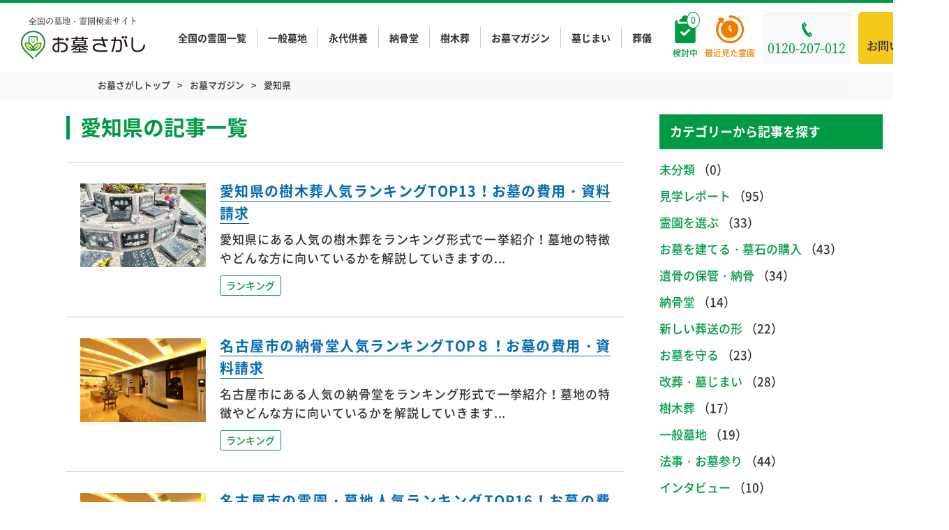

--- FILE ---
content_type: text/html; charset=UTF-8
request_url: https://ohaka-sagashi.net/tag/%E6%84%9B%E7%9F%A5%E7%9C%8C/
body_size: 12421
content:
<!DOCTYPE html>
<html lang="ja">

<head>
    <!-- Google Tag Manager -->
    <script>
        (function(w, d, s, l, i) {
            w[l] = w[l] || [];
            w[l].push({
                'gtm.start': new Date().getTime(),
                event: 'gtm.js'
            });
            var f = d.getElementsByTagName(s)[0],
                j = d.createElement(s),
                dl = l != 'dataLayer' ? '&l=' + l : '';
            j.async = true;
            j.src =
                'https://www.googletagmanager.com/gtm.js?id=' + i + dl;
            f.parentNode.insertBefore(j, f);
        })(window, document, 'script', 'dataLayer', 'GTM-PGXV2DZ');
    </script>
    <!-- End Google Tag Manager -->
    <meta charset="utf-8">
    <meta name="format-detection" content="telephone=no">
    <meta name="viewport" content="width=device-width">
    <link rel="shortcut icon" href="/favicon.ico">
    <link rel="apple-touch-icon" href="/apple-touch-icon.png">

    

<title>愛知県の記事一覧 | 霊園・墓地検索なら【お墓さがし】</title>

    <script type="application/ld+json">
        {"@context":"https:\/\/schema.org","@type":"BreadcrumbList","itemListElement":[{"@type":"ListItem","position":1,"name":"\u304a\u5893\u3055\u304c\u3057\u30c8\u30c3\u30d7","item":"https:\/\/ohaka-sagashi.net\/"},{"@type":"ListItem","position":2,"name":"\u304a\u5893\u30de\u30ac\u30b8\u30f3","item":"https:\/\/ohaka-sagashi.net\/news"},{"@type":"ListItem","position":3,"name":"\u611b\u77e5\u770c","item":"https:\/\/ohaka-sagashi.net\/tag\/%e6%84%9b%e7%9f%a5%e7%9c%8c\/"}]}    </script>


<meta name="keywords" content="">
<meta name="description" content="愛知県の記事一覧です。「お墓マガジン」は、お墓の種類・費用・管理方法などの基礎知識から、スタッフこだわりの霊園レポート・人気ランキングまで、知っておくと便利なお墓情報を発信するサイトです。お墓の購入を検討している方はもちろん、既にお持ちの方にも役立つ情報を揃えています。">

<link rel="canonical" href="https://ohaka-sagashi.net/tag/%E6%84%9B%E7%9F%A5%E7%9C%8C/" />

<meta property="og:title" content="愛知県の記事一覧 | 霊園・墓地検索なら【お墓さがし】">
<meta property="og:description" content="愛知県の記事一覧です。「お墓マガジン」は、お墓の種類・費用・管理方法などの基礎知識から、スタッフこだわりの霊園レポート・人気ランキングまで、知っておくと便利なお墓情報を発信するサイトです。お墓の購入を検討している方はもちろん、既にお持ちの方にも役立つ情報を揃えています。">
<meta property="og:url" content="https://ohaka-sagashi.net/tag/%E6%84%9B%E7%9F%A5%E7%9C%8C/">
<meta property="og:type" content="website">
<meta property="og:local" content="ja_JP">
<meta property="og:site_name" content="全国の霊園と墓地を探せる【お墓さがし】">
<meta property="og:canonical" content="https://ohaka-sagashi.net/tag/%E6%84%9B%E7%9F%A5%E7%9C%8C/" />
        <meta property="og:image" content="https://ohaka-sagashi.net/wp-content/uploads/2021/11/houshuji-j1.jpg" />
    <meta name="twitter:image" content="https://ohaka-sagashi.net/wp-content/uploads/2021/11/houshuji-j1.jpg" />

<meta name="twitter:card" content="summary_large_image" />
<meta name="twitter:description" content="愛知県の記事一覧です。「お墓マガジン」は、お墓の種類・費用・管理方法などの基礎知識から、スタッフこだわりの霊園レポート・人気ランキングまで、知っておくと便利なお墓情報を発信するサイトです。お墓の購入を検討している方はもちろん、既にお持ちの方にも役立つ情報を揃えています。" />
<meta name="twitter:title" content="全国の霊園と墓地を探せる【お墓さがし】" />
<meta name="twitter:site" content="@ohaka_sagashi" />
<meta name="twitter:creator" content="@ohaka_sagashi" />

    <meta name="robots" content="noindex">

    <link rel="stylesheet" type="text/css" href="https://ohaka-sagashi.net/wp-content/themes/ohaka-sagashi/css/style.css?20251223071315">
    <link rel="stylesheet" type="text/css" href="https://ohaka-sagashi.net/wp-content/themes/ohaka-sagashi/css/sp.css?20260115042305" media="screen and (max-width: 768px)">
    <link rel="stylesheet" type="text/css" href="https://ohaka-sagashi.net/wp-content/themes/ohaka-sagashi/css/customize.css?20250128053433">
    <link rel="stylesheet" type="text/css" href="https://ohaka-sagashi.net/wp-content/themes/ohaka-sagashi/js/flickity/flickity.css?">
        
    <script data-cfasync="false" data-no-defer="1" data-no-minify="1" data-no-optimize="1">var ewww_webp_supported=!1;function check_webp_feature(A,e){var w;e=void 0!==e?e:function(){},ewww_webp_supported?e(ewww_webp_supported):((w=new Image).onload=function(){ewww_webp_supported=0<w.width&&0<w.height,e&&e(ewww_webp_supported)},w.onerror=function(){e&&e(!1)},w.src="data:image/webp;base64,"+{alpha:"UklGRkoAAABXRUJQVlA4WAoAAAAQAAAAAAAAAAAAQUxQSAwAAAARBxAR/Q9ERP8DAABWUDggGAAAABQBAJ0BKgEAAQAAAP4AAA3AAP7mtQAAAA=="}[A])}check_webp_feature("alpha");</script><script data-cfasync="false" data-no-defer="1" data-no-minify="1" data-no-optimize="1">var Arrive=function(c,w){"use strict";if(c.MutationObserver&&"undefined"!=typeof HTMLElement){var r,a=0,u=(r=HTMLElement.prototype.matches||HTMLElement.prototype.webkitMatchesSelector||HTMLElement.prototype.mozMatchesSelector||HTMLElement.prototype.msMatchesSelector,{matchesSelector:function(e,t){return e instanceof HTMLElement&&r.call(e,t)},addMethod:function(e,t,r){var a=e[t];e[t]=function(){return r.length==arguments.length?r.apply(this,arguments):"function"==typeof a?a.apply(this,arguments):void 0}},callCallbacks:function(e,t){t&&t.options.onceOnly&&1==t.firedElems.length&&(e=[e[0]]);for(var r,a=0;r=e[a];a++)r&&r.callback&&r.callback.call(r.elem,r.elem);t&&t.options.onceOnly&&1==t.firedElems.length&&t.me.unbindEventWithSelectorAndCallback.call(t.target,t.selector,t.callback)},checkChildNodesRecursively:function(e,t,r,a){for(var i,n=0;i=e[n];n++)r(i,t,a)&&a.push({callback:t.callback,elem:i}),0<i.childNodes.length&&u.checkChildNodesRecursively(i.childNodes,t,r,a)},mergeArrays:function(e,t){var r,a={};for(r in e)e.hasOwnProperty(r)&&(a[r]=e[r]);for(r in t)t.hasOwnProperty(r)&&(a[r]=t[r]);return a},toElementsArray:function(e){return e=void 0!==e&&("number"!=typeof e.length||e===c)?[e]:e}}),e=(l.prototype.addEvent=function(e,t,r,a){a={target:e,selector:t,options:r,callback:a,firedElems:[]};return this._beforeAdding&&this._beforeAdding(a),this._eventsBucket.push(a),a},l.prototype.removeEvent=function(e){for(var t,r=this._eventsBucket.length-1;t=this._eventsBucket[r];r--)e(t)&&(this._beforeRemoving&&this._beforeRemoving(t),(t=this._eventsBucket.splice(r,1))&&t.length&&(t[0].callback=null))},l.prototype.beforeAdding=function(e){this._beforeAdding=e},l.prototype.beforeRemoving=function(e){this._beforeRemoving=e},l),t=function(i,n){var o=new e,l=this,s={fireOnAttributesModification:!1};return o.beforeAdding(function(t){var e=t.target;e!==c.document&&e!==c||(e=document.getElementsByTagName("html")[0]);var r=new MutationObserver(function(e){n.call(this,e,t)}),a=i(t.options);r.observe(e,a),t.observer=r,t.me=l}),o.beforeRemoving(function(e){e.observer.disconnect()}),this.bindEvent=function(e,t,r){t=u.mergeArrays(s,t);for(var a=u.toElementsArray(this),i=0;i<a.length;i++)o.addEvent(a[i],e,t,r)},this.unbindEvent=function(){var r=u.toElementsArray(this);o.removeEvent(function(e){for(var t=0;t<r.length;t++)if(this===w||e.target===r[t])return!0;return!1})},this.unbindEventWithSelectorOrCallback=function(r){var a=u.toElementsArray(this),i=r,e="function"==typeof r?function(e){for(var t=0;t<a.length;t++)if((this===w||e.target===a[t])&&e.callback===i)return!0;return!1}:function(e){for(var t=0;t<a.length;t++)if((this===w||e.target===a[t])&&e.selector===r)return!0;return!1};o.removeEvent(e)},this.unbindEventWithSelectorAndCallback=function(r,a){var i=u.toElementsArray(this);o.removeEvent(function(e){for(var t=0;t<i.length;t++)if((this===w||e.target===i[t])&&e.selector===r&&e.callback===a)return!0;return!1})},this},i=new function(){var s={fireOnAttributesModification:!1,onceOnly:!1,existing:!1};function n(e,t,r){return!(!u.matchesSelector(e,t.selector)||(e._id===w&&(e._id=a++),-1!=t.firedElems.indexOf(e._id)))&&(t.firedElems.push(e._id),!0)}var c=(i=new t(function(e){var t={attributes:!1,childList:!0,subtree:!0};return e.fireOnAttributesModification&&(t.attributes=!0),t},function(e,i){e.forEach(function(e){var t=e.addedNodes,r=e.target,a=[];null!==t&&0<t.length?u.checkChildNodesRecursively(t,i,n,a):"attributes"===e.type&&n(r,i)&&a.push({callback:i.callback,elem:r}),u.callCallbacks(a,i)})})).bindEvent;return i.bindEvent=function(e,t,r){t=void 0===r?(r=t,s):u.mergeArrays(s,t);var a=u.toElementsArray(this);if(t.existing){for(var i=[],n=0;n<a.length;n++)for(var o=a[n].querySelectorAll(e),l=0;l<o.length;l++)i.push({callback:r,elem:o[l]});if(t.onceOnly&&i.length)return r.call(i[0].elem,i[0].elem);setTimeout(u.callCallbacks,1,i)}c.call(this,e,t,r)},i},o=new function(){var a={};function i(e,t){return u.matchesSelector(e,t.selector)}var n=(o=new t(function(){return{childList:!0,subtree:!0}},function(e,r){e.forEach(function(e){var t=e.removedNodes,e=[];null!==t&&0<t.length&&u.checkChildNodesRecursively(t,r,i,e),u.callCallbacks(e,r)})})).bindEvent;return o.bindEvent=function(e,t,r){t=void 0===r?(r=t,a):u.mergeArrays(a,t),n.call(this,e,t,r)},o};d(HTMLElement.prototype),d(NodeList.prototype),d(HTMLCollection.prototype),d(HTMLDocument.prototype),d(Window.prototype);var n={};return s(i,n,"unbindAllArrive"),s(o,n,"unbindAllLeave"),n}function l(){this._eventsBucket=[],this._beforeAdding=null,this._beforeRemoving=null}function s(e,t,r){u.addMethod(t,r,e.unbindEvent),u.addMethod(t,r,e.unbindEventWithSelectorOrCallback),u.addMethod(t,r,e.unbindEventWithSelectorAndCallback)}function d(e){e.arrive=i.bindEvent,s(i,e,"unbindArrive"),e.leave=o.bindEvent,s(o,e,"unbindLeave")}}(window,void 0),ewww_webp_supported=!1;function check_webp_feature(e,t){var r;ewww_webp_supported?t(ewww_webp_supported):((r=new Image).onload=function(){ewww_webp_supported=0<r.width&&0<r.height,t(ewww_webp_supported)},r.onerror=function(){t(!1)},r.src="data:image/webp;base64,"+{alpha:"UklGRkoAAABXRUJQVlA4WAoAAAAQAAAAAAAAAAAAQUxQSAwAAAARBxAR/Q9ERP8DAABWUDggGAAAABQBAJ0BKgEAAQAAAP4AAA3AAP7mtQAAAA==",animation:"UklGRlIAAABXRUJQVlA4WAoAAAASAAAAAAAAAAAAQU5JTQYAAAD/////AABBTk1GJgAAAAAAAAAAAAAAAAAAAGQAAABWUDhMDQAAAC8AAAAQBxAREYiI/gcA"}[e])}function ewwwLoadImages(e){if(e){for(var t=document.querySelectorAll(".batch-image img, .image-wrapper a, .ngg-pro-masonry-item a, .ngg-galleria-offscreen-seo-wrapper a"),r=0,a=t.length;r<a;r++)ewwwAttr(t[r],"data-src",t[r].getAttribute("data-webp")),ewwwAttr(t[r],"data-thumbnail",t[r].getAttribute("data-webp-thumbnail"));for(var i=document.querySelectorAll("div.woocommerce-product-gallery__image"),r=0,a=i.length;r<a;r++)ewwwAttr(i[r],"data-thumb",i[r].getAttribute("data-webp-thumb"))}for(var n=document.querySelectorAll("video"),r=0,a=n.length;r<a;r++)ewwwAttr(n[r],"poster",e?n[r].getAttribute("data-poster-webp"):n[r].getAttribute("data-poster-image"));for(var o,l=document.querySelectorAll("img.ewww_webp_lazy_load"),r=0,a=l.length;r<a;r++)e&&(ewwwAttr(l[r],"data-lazy-srcset",l[r].getAttribute("data-lazy-srcset-webp")),ewwwAttr(l[r],"data-srcset",l[r].getAttribute("data-srcset-webp")),ewwwAttr(l[r],"data-lazy-src",l[r].getAttribute("data-lazy-src-webp")),ewwwAttr(l[r],"data-src",l[r].getAttribute("data-src-webp")),ewwwAttr(l[r],"data-orig-file",l[r].getAttribute("data-webp-orig-file")),ewwwAttr(l[r],"data-medium-file",l[r].getAttribute("data-webp-medium-file")),ewwwAttr(l[r],"data-large-file",l[r].getAttribute("data-webp-large-file")),null!=(o=l[r].getAttribute("srcset"))&&!1!==o&&o.includes("R0lGOD")&&ewwwAttr(l[r],"src",l[r].getAttribute("data-lazy-src-webp"))),l[r].className=l[r].className.replace(/\bewww_webp_lazy_load\b/,"");for(var s=document.querySelectorAll(".ewww_webp"),r=0,a=s.length;r<a;r++)e?(ewwwAttr(s[r],"srcset",s[r].getAttribute("data-srcset-webp")),ewwwAttr(s[r],"src",s[r].getAttribute("data-src-webp")),ewwwAttr(s[r],"data-orig-file",s[r].getAttribute("data-webp-orig-file")),ewwwAttr(s[r],"data-medium-file",s[r].getAttribute("data-webp-medium-file")),ewwwAttr(s[r],"data-large-file",s[r].getAttribute("data-webp-large-file")),ewwwAttr(s[r],"data-large_image",s[r].getAttribute("data-webp-large_image")),ewwwAttr(s[r],"data-src",s[r].getAttribute("data-webp-src"))):(ewwwAttr(s[r],"srcset",s[r].getAttribute("data-srcset-img")),ewwwAttr(s[r],"src",s[r].getAttribute("data-src-img"))),s[r].className=s[r].className.replace(/\bewww_webp\b/,"ewww_webp_loaded");window.jQuery&&jQuery.fn.isotope&&jQuery.fn.imagesLoaded&&(jQuery(".fusion-posts-container-infinite").imagesLoaded(function(){jQuery(".fusion-posts-container-infinite").hasClass("isotope")&&jQuery(".fusion-posts-container-infinite").isotope()}),jQuery(".fusion-portfolio:not(.fusion-recent-works) .fusion-portfolio-wrapper").imagesLoaded(function(){jQuery(".fusion-portfolio:not(.fusion-recent-works) .fusion-portfolio-wrapper").isotope()}))}function ewwwWebPInit(e){ewwwLoadImages(e),ewwwNggLoadGalleries(e),document.arrive(".ewww_webp",function(){ewwwLoadImages(e)}),document.arrive(".ewww_webp_lazy_load",function(){ewwwLoadImages(e)}),document.arrive("videos",function(){ewwwLoadImages(e)}),"loading"==document.readyState?document.addEventListener("DOMContentLoaded",ewwwJSONParserInit):("undefined"!=typeof galleries&&ewwwNggParseGalleries(e),ewwwWooParseVariations(e))}function ewwwAttr(e,t,r){null!=r&&!1!==r&&e.setAttribute(t,r)}function ewwwJSONParserInit(){"undefined"!=typeof galleries&&check_webp_feature("alpha",ewwwNggParseGalleries),check_webp_feature("alpha",ewwwWooParseVariations)}function ewwwWooParseVariations(e){if(e)for(var t=document.querySelectorAll("form.variations_form"),r=0,a=t.length;r<a;r++){var i=t[r].getAttribute("data-product_variations"),n=!1;try{for(var o in i=JSON.parse(i))void 0!==i[o]&&void 0!==i[o].image&&(void 0!==i[o].image.src_webp&&(i[o].image.src=i[o].image.src_webp,n=!0),void 0!==i[o].image.srcset_webp&&(i[o].image.srcset=i[o].image.srcset_webp,n=!0),void 0!==i[o].image.full_src_webp&&(i[o].image.full_src=i[o].image.full_src_webp,n=!0),void 0!==i[o].image.gallery_thumbnail_src_webp&&(i[o].image.gallery_thumbnail_src=i[o].image.gallery_thumbnail_src_webp,n=!0),void 0!==i[o].image.thumb_src_webp&&(i[o].image.thumb_src=i[o].image.thumb_src_webp,n=!0));n&&ewwwAttr(t[r],"data-product_variations",JSON.stringify(i))}catch(e){}}}function ewwwNggParseGalleries(e){if(e)for(var t in galleries){var r=galleries[t];galleries[t].images_list=ewwwNggParseImageList(r.images_list)}}function ewwwNggLoadGalleries(e){e&&document.addEventListener("ngg.galleria.themeadded",function(e,t){window.ngg_galleria._create_backup=window.ngg_galleria.create,window.ngg_galleria.create=function(e,t){var r=$(e).data("id");return galleries["gallery_"+r].images_list=ewwwNggParseImageList(galleries["gallery_"+r].images_list),window.ngg_galleria._create_backup(e,t)}})}function ewwwNggParseImageList(e){for(var t in e){var r=e[t];if(void 0!==r["image-webp"]&&(e[t].image=r["image-webp"],delete e[t]["image-webp"]),void 0!==r["thumb-webp"]&&(e[t].thumb=r["thumb-webp"],delete e[t]["thumb-webp"]),void 0!==r.full_image_webp&&(e[t].full_image=r.full_image_webp,delete e[t].full_image_webp),void 0!==r.srcsets)for(var a in r.srcsets)nggSrcset=r.srcsets[a],void 0!==r.srcsets[a+"-webp"]&&(e[t].srcsets[a]=r.srcsets[a+"-webp"],delete e[t].srcsets[a+"-webp"]);if(void 0!==r.full_srcsets)for(var i in r.full_srcsets)nggFSrcset=r.full_srcsets[i],void 0!==r.full_srcsets[i+"-webp"]&&(e[t].full_srcsets[i]=r.full_srcsets[i+"-webp"],delete e[t].full_srcsets[i+"-webp"])}return e}check_webp_feature("alpha",ewwwWebPInit);</script><meta name='robots' content='max-image-preview:large' />
<!--[if lt IE 9]>
<script type="text/javascript" defer src="https://ohaka-sagashi.net/wp-content/themes/ohaka-sagashi/js/html5.js?ver=3.7.3" id="twentysixteen-html5-js"></script>
<![endif]-->
<script type="text/javascript" src="https://ohaka-sagashi.net/wp-includes/js/jquery/jquery.min.js?ver=3.7.1" id="jquery-core-js"></script>
<script type="text/javascript" src="https://ohaka-sagashi.net/wp-includes/js/jquery/jquery-migrate.min.js?ver=3.4.1" id="jquery-migrate-js"></script>
<!-- FIFU: meta tags for featured image (begin) -->
<meta property="og:image" content="https://ohaka-sagashi.net/wp-content/uploads/2021/11/houshuji-j1.jpg" />
<!-- FIFU: meta tags for featured image (end) --><meta name="twitter:image" content="https://ohaka-sagashi.net/wp-content/uploads/2021/11/houshuji-j1.jpg" /><script type="text/javascript" src="//static.criteo.net/js/ld/ld.js" async="true"></script></head>

<body class="archive post-type-archive post-type-archive-news hfeed">
<script data-cfasync="false" data-no-defer="1" data-no-minify="1" data-no-optimize="1">if(typeof ewww_webp_supported==="undefined"){var ewww_webp_supported=!1}if(ewww_webp_supported){document.body.classList.add("webp-support")}</script>

    <!-- Google Tag Manager (noscript) -->
    <noscript><iframe src="https://www.googletagmanager.com/ns.html?id=GTM-PGXV2DZ" height="0" width="0" style="display:none;visibility:hidden"></iframe></noscript>
    <!-- End Google Tag Manager (noscript) -->
    <svg class="u-clip">
        <clipPath id="clip-star">
            <path d="M6.52.49,4.74,4.1l-4,.59A.88.88,0,0,0,.26,6.18L3.15,9l-.68,4a.88.88,0,0,0,1.27.93L7.31,12l3.57,1.88A.88.88,0,0,0,12.15,13l-.69-4,2.89-2.81a.87.87,0,0,0-.48-1.49l-4-.59L8.09.49a.87.87,0,0,0-1.57,0Zm18.62,0L23.36,4.1l-4,.59a.87.87,0,0,0-.48,1.49L21.77,9l-.68,4a.87.87,0,0,0,1.26.93L25.92,12l3.57,1.88A.88.88,0,0,0,30.76,13l-.68-4L33,6.18a.87.87,0,0,0-.49-1.49l-4-.59L26.71.49a.87.87,0,0,0-1.57,0Zm18.62,0L42,4.1l-4,.59a.87.87,0,0,0-.48,1.49L40.38,9l-.68,4a.88.88,0,0,0,1.27.93L44.54,12l3.57,1.88A.88.88,0,0,0,49.38,13l-.69-4,2.89-2.81a.87.87,0,0,0-.48-1.49l-4-.59L45.32.49a.86.86,0,0,0-1.56,0Zm18.61,0L60.59,4.1l-4,.59a.87.87,0,0,0-.49,1.49L59,9l-.68,4a.87.87,0,0,0,1.26.93L63.16,12l3.57,1.88A.87.87,0,0,0,68,13l-.68-4L70.2,6.18a.87.87,0,0,0-.49-1.49l-4-.59L63.94.49a.87.87,0,0,0-1.57,0ZM81,.49,79.2,4.1l-4,.59a.87.87,0,0,0-.48,1.49L77.62,9l-.69,4a.88.88,0,0,0,1.27.93L81.77,12l3.57,1.88A.88.88,0,0,0,86.61,13l-.68-4,2.88-2.81a.87.87,0,0,0-.48-1.49l-4-.59L82.56.49A.87.87,0,0,0,81,.49Z" />
        </clipPath>
    </svg>
    <div id="wrapper">
        <div class="header-fixed js-header js-nav-target is-transition outer-block is-show">
            <div class="col">
                <a href="https://ohaka-sagashi.net/" class="header-logo pc">
                    <div>
                        <span class="logo-txt serif">
                            全国の墓地・霊園検索サイト
                        </span>
                        <span class="logo-img">
                            <img src="https://ohaka-sagashi.net/wp-content/themes/ohaka-sagashi/img/common/logo.png.webp" alt="お墓さがし">
                        </span>
                    </div>
                </a>
                <nav class="header-side">
                    <ul class="header-fixed-nav">
                        <li><a href="https://ohaka-sagashi.net/listing/">全国の霊園一覧</a></li>
                        <li><a href="https://ohaka-sagashi.net/property-section/ippan/">一般墓地</a></li>
                        <li><a href="https://ohaka-sagashi.net/property-section/eidai/">永代供養</a></li>
                        <li><a href="https://ohaka-sagashi.net/property-section/noukotsu/">納骨堂</a></li>
                        <li><a href="https://ohaka-sagashi.net/property-section/jyumoku/">樹木葬</a></li>
                        <li><a href="https://ohaka-sagashi.net/news/">お墓マガジン</a></li>
                        <li><a href="https://ohaka-sagashi.net/news/hakajimai/">墓じまい</a></li>
                        <li><a href="https://www.yoriso.com/sogi/" target="_blank">葬儀</a></li>
                    </ul>
                    <div class="btn-wrap pc">
                        <a href="https://ohaka-sagashi.net/picklist/" class="icon-btn gr js-picklist-count" data-badge="0">
                            <span>検討中</span>
                        </a>
                    </div>
                    <div class="btn-wrap pc">
                        <a href="https://ohaka-sagashi.net/history/" class="icon-btn or" data-badge="0">
                            <span>最近見た霊園</span>
                        </a>
                    </div>
                    <div class="tel-wrap">
                        <a href="tel:0120-207-012" class="tel serif">
                            <span>0120-207-012</span>
                            <span class="sp accepting">
                                24時間365日<br>
                                お墓の相談窓口
                            </span>
                        </a>
                    </div>
                    <div class="contact-wrap pc">
                        <a href="https://ohaka-sagashi.net/contact/" class="contact serif">
                            <svg class="c-svg" width="20" height="14">
                                <use xlink:href="https://ohaka-sagashi.net/wp-content/themes/ohaka-sagashi/img/icon/sprite.min.svg#icon_mail" />
                            </svg>
                            <span>お問い合わせ</span>
                        </a>
                    </div>
                    <div class="picklist-added-popup">
                        <p>検討中リストに<br />追加しました</p>
                    </div>
                </nav>
            </div>
        </div><!-- fixed -->

        <header id="header" class="header outer-block sp">
            <div class="header-top">
                <a href="https://ohaka-sagashi.net/" class="header-logo">
                                            <div>
                            <span class="logo-txt serif">
                                全国の墓地・霊園検索サイト
                            </span>
                            <span class="logo-img">
                                                                <img src="https://ohaka-sagashi.net/wp-content/themes/ohaka-sagashi/img/common/logo.png.webp" alt="お墓さがし">
                            </span>
                        </div>
                                    </a>
                <nav class="header-side">
                    <div class="btn-wrap">
                        <a href="https://ohaka-sagashi.net/picklist/" class="btn gr js-picklist-count" data-badge="0">
                            <span class="sp">検討中</span>
                        </a>
                    </div>
                    <div class="btn-wrap">
                        <a href="https://ohaka-sagashi.net/history/" class="btn or" data-badge="0">
                            <span class="sp">閲覧履歴</span>
                        </a>
                    </div>
                    <a href="javascript: void(0)" class="nav-btn js-nav-btn sp">
                        <div class="nav-btn-inner">
                            <span></span>
                            <span></span>
                            <span></span>
                        </div>
                        <p class="txt">メニュー</p>
                    </a>
                </nav>
            </div>

        </header>
        <!-- VWO用のガード -->
<div id="vwo-ohaka-news-archive"></div>

<main id="main" class="main property-reien">
  <div id="fixnav" class="sp-cv-follow-unit sp js-following">
    <div class="info-box-unit">
      <a href="https://ohaka-sagashi.net/osusumechat" class="cv-box">
        <div class="cv-txt-box">
            <span class="cv-txt">
              <span class="cv-txt-small"><span class="cv-txt-accent">【無料】</span>カンタン入力</span><br>
              <span class="cv-txt-big">チャットでお墓さがし</span>
            </span>
        </div>
      </a>
      <!-- /cv-box -->
      <a href="tel:0120-207-012" class="tel-box">
        <span class="txt serif">電話で相談</span>
        <span class="tel-num gr">0120-207-012</span>
      </a>
      <!-- /tel-box -->
    </div>
    <!-- /info-box-unit -->
  </div>
  <div class="breadcrumb-block outer-block py-0">
    <div class="inner-block">
      <ul class="breadcrumb">
        <li><a href="https://ohaka-sagashi.net/">お墓さがしトップ</a></li>
                  <li><a href="https://ohaka-sagashi.net/news/">お墓マガジン</a></li>
          <li>愛知県</li>
        
                      </ul>
    </div>
  </div><!-- breadcrumb-block -->

  <div class="news-page-block outer-block">
    <div class="inner-block">
      <div class="sidebar-list sp">
        <h2 class="title">カテゴリーから記事を探す</h2>
        <div class="inner">
          <ul class="sidebar-category">
            


      <li>
      <a href="https://ohaka-sagashi.net/category/%e6%9c%aa%e5%88%86%e9%a1%9e/">
        <span>未分類<span class="sp">（0）</span></span>
      </a><span class="pc">（0）</span>
    </li>
      <li>
      <a href="https://ohaka-sagashi.net/category/report/">
        <span>見学レポート<span class="sp">（95）</span></span>
      </a><span class="pc">（95）</span>
    </li>
      <li>
      <a href="https://ohaka-sagashi.net/category/reien/">
        <span>霊園を選ぶ<span class="sp">（33）</span></span>
      </a><span class="pc">（33）</span>
    </li>
      <li>
      <a href="https://ohaka-sagashi.net/category/ohaka/">
        <span>お墓を建てる・墓石の購入<span class="sp">（43）</span></span>
      </a><span class="pc">（43）</span>
    </li>
      <li>
      <a href="https://ohaka-sagashi.net/category/nokotsu/">
        <span>遺骨の保管・納骨<span class="sp">（34）</span></span>
      </a><span class="pc">（34）</span>
    </li>
      <li>
      <a href="https://ohaka-sagashi.net/category/noukotsudo/">
        <span>納骨堂<span class="sp">（14）</span></span>
      </a><span class="pc">（14）</span>
    </li>
      <li>
      <a href="https://ohaka-sagashi.net/category/newtype/">
        <span>新しい葬送の形<span class="sp">（22）</span></span>
      </a><span class="pc">（22）</span>
    </li>
      <li>
      <a href="https://ohaka-sagashi.net/category/hakamairi/">
        <span>お墓を守る<span class="sp">（23）</span></span>
      </a><span class="pc">（23）</span>
    </li>
      <li>
      <a href="https://ohaka-sagashi.net/category/kaiso/">
        <span>改葬・墓じまい<span class="sp">（28）</span></span>
      </a><span class="pc">（28）</span>
    </li>
      <li>
      <a href="https://ohaka-sagashi.net/category/jumokusou/">
        <span>樹木葬<span class="sp">（17）</span></span>
      </a><span class="pc">（17）</span>
    </li>
      <li>
      <a href="https://ohaka-sagashi.net/category/ippan/">
        <span>一般墓地<span class="sp">（19）</span></span>
      </a><span class="pc">（19）</span>
    </li>
      <li>
      <a href="https://ohaka-sagashi.net/category/omairi/">
        <span>法事・お墓参り<span class="sp">（44）</span></span>
      </a><span class="pc">（44）</span>
    </li>
      <li>
      <a href="https://ohaka-sagashi.net/category/interview/">
        <span>インタビュー<span class="sp">（10）</span></span>
      </a><span class="pc">（10）</span>
    </li>
      <li>
      <a href="https://ohaka-sagashi.net/category/eitai/">
        <span>永代供養<span class="sp">（24）</span></span>
      </a><span class="pc">（24）</span>
    </li>
      <li>
      <a href="https://ohaka-sagashi.net/category/ranking/">
        <span>ランキング<span class="sp">（256）</span></span>
      </a><span class="pc">（256）</span>
    </li>
            </ul>
        </div>
      </div>
      <div class="col">
        <div class="news-container">
          <h1 class="c-title03 gr">愛知県の記事一覧</h1>
          <div class="news-list">
                        <article>
            <a href="https://ohaka-sagashi.net/news/aichiken-j/" class="article">
                                                    <div class="img" style="background-image: url('https://ohaka-sagashi.net/wp-content/uploads/2021/11/houshuji-j1.jpg.webp')"></div>
                                <div class="wrap">
                    <h2 class="title">
                        <span>愛知県の樹木葬人気ランキングTOP13！お墓の費用・資料請求</span>
                    </h2>
                                        <p class="text">愛知県にある人気の樹木葬をランキング形式で一挙紹介！墓地の特徴やどんな方に向いているかを解説していきますの...</p>
                                                                <ul class="tag c-tag">
                                                            <li class="c-tag-item">ランキング</li>
                                                    </ul>
                                    </div>
            </a>
        </article><!-- article -->

            <article>
            <a href="https://ohaka-sagashi.net/news/nagoyashi-n/" class="article">
                                                    <div class="img" style="background-image: url('https://ohaka-sagashi.net/wp-content/uploads/2017/06/osuryoen-1-1.jpg.webp')"></div>
                                <div class="wrap">
                    <h2 class="title">
                        <span>名古屋市の納骨堂人気ランキングTOP８！お墓の費用・資料請求</span>
                    </h2>
                                        <p class="text">名古屋市にある人気の納骨堂をランキング形式で一挙紹介！墓地の特徴やどんな方に向いているかを解説していきます...</p>
                                                                <ul class="tag c-tag">
                                                            <li class="c-tag-item">ランキング</li>
                                                    </ul>
                                    </div>
            </a>
        </article><!-- article -->

            <article>
            <a href="https://ohaka-sagashi.net/news/nagoyasi/" class="article">
                                                    <div class="img" style="background-image: url('https://ohaka-sagashi.net/wp-content/uploads/2017/06/osuryoen-1-1.jpg.webp')"></div>
                                <div class="wrap">
                    <h2 class="title">
                        <span>名古屋市の霊園・墓地人気ランキングTOP16！お墓の費用・資料請求</span>
                    </h2>
                                        <p class="text">名古屋市にある人気の墓地・霊園をランキング形式で一挙紹介！墓地の特徴やどんな方に向いているかを解説していき...</p>
                                                                <ul class="tag c-tag">
                                                            <li class="c-tag-item">ランキング</li>
                                                    </ul>
                                    </div>
            </a>
        </article><!-- article -->

            <article>
            <a href="https://ohaka-sagashi.net/news/chikusaku/" class="article">
                                                    <div class="img" style="background-image: url('https://ohaka-sagashi.net/wp-content/uploads/2021/11/honjoji9.jpg.webp')"></div>
                                <div class="wrap">
                    <h2 class="title">
                        <span>名古屋市千種区の霊園・墓地人気ランキングTOP8！お墓の費用・資料請求</span>
                    </h2>
                                        <p class="text">名古屋市千種区にある人気の墓地・霊園をランキング形式で一挙紹介！墓地の特徴やどんな方に向いているかを解説し...</p>
                                                                <ul class="tag c-tag">
                                                            <li class="c-tag-item">ランキング</li>
                                                    </ul>
                                    </div>
            </a>
        </article><!-- article -->

            <article>
            <a href="https://ohaka-sagashi.net/news/komakisi/" class="article">
                                                    <div class="img" style="background-image: url('https://ohaka-sagashi.net/wp-content/uploads/2018/01/小牧メモリアルパークの画像1.jpg.webp')"></div>
                                <div class="wrap">
                    <h2 class="title">
                        <span>小牧市の霊園・墓地人気ランキングTOP7！お墓の費用・資料請求</span>
                    </h2>
                                        <p class="text">小牧市にある人気の墓地・霊園を一挙紹介！墓地の特徴やどんな方に向いているかを解説していきますので、ぜひご覧...</p>
                                                                <ul class="tag c-tag">
                                                            <li class="c-tag-item">ランキング</li>
                                                    </ul>
                                    </div>
            </a>
        </article><!-- article -->

            <article>
            <a href="https://ohaka-sagashi.net/news/tempakuku/" class="article">
                                                    <div class="img" style="background-image: url('https://ohaka-sagashi.net/wp-content/uploads/2017/03/tokurinji-1.jpg.webp')"></div>
                                <div class="wrap">
                    <h2 class="title">
                        <span>名古屋市天白区の墓地・霊園人気ランキングTOP5！お墓の費用・資料請求</span>
                    </h2>
                                        <p class="text">名古屋市天白区にある人気の墓地・霊園をランキング形式で一挙紹介！墓地の特徴やどんな方に向いているかを解説し...</p>
                                                                <ul class="tag c-tag">
                                                            <li class="c-tag-item">ランキング</li>
                                                    </ul>
                                    </div>
            </a>
        </article><!-- article -->

            <article>
            <a href="https://ohaka-sagashi.net/news/moriyamaku/" class="article">
                                                    <div class="img" style="background-image: url('https://ohaka-sagashi.net/wp-content/uploads/2021/07/moriyamaku-top.jpg.webp')"></div>
                                <div class="wrap">
                    <h2 class="title">
                        <span>名古屋市守山区の霊園・墓地人気ランキングTOP4！お墓の費用・資料請求</span>
                    </h2>
                                        <p class="text">名古屋市守山区にある人気の墓地・霊園をランキング形式で一挙紹介！墓地の特徴やどんな方に向いているかを解説し...</p>
                                                                <ul class="tag c-tag">
                                                            <li class="c-tag-item">ランキング</li>
                                                    </ul>
                                    </div>
            </a>
        </article><!-- article -->

            <article>
            <a href="https://ohaka-sagashi.net/news/aichiken/" class="article">
                                                    <div class="img" style="background-image: url('https://ohaka-sagashi.net/wp-content/uploads/2017/10/02023403.jpg.webp')"></div>
                                <div class="wrap">
                    <h2 class="title">
                        <span>愛知県の墓地・霊園人気ランキングTOP20！お墓の費用・資料請求</span>
                    </h2>
                                        <p class="text">愛知県にある墓地・霊園をランキング形式でご紹介します！愛知県の墓地・霊園の一覧はこちら＞＞愛知県の墓地...</p>
                                                                <ul class="tag c-tag">
                                                            <li class="c-tag-item">ランキング</li>
                                                    </ul>
                                    </div>
            </a>
        </article><!-- article -->

              </div>
          <div class="paging-count-area lower">
                          <div class="paging-area">
                  </div><!-- /paging-area -->
                </div><!-- paging-count-area -->
        </div>
        <div class="sidebar js-sidebar">
          
<ul class="sidebar-list">
    <li>
        <h3 class="title">カテゴリーから記事を探す</h3>
        <div class="inner">
            <ul class="sidebar-category">
                


      <li>
      <a href="https://ohaka-sagashi.net/category/%e6%9c%aa%e5%88%86%e9%a1%9e/">
        <span>未分類<span class="sp">（0）</span></span>
      </a><span class="pc">（0）</span>
    </li>
      <li>
      <a href="https://ohaka-sagashi.net/category/report/">
        <span>見学レポート<span class="sp">（95）</span></span>
      </a><span class="pc">（95）</span>
    </li>
      <li>
      <a href="https://ohaka-sagashi.net/category/reien/">
        <span>霊園を選ぶ<span class="sp">（33）</span></span>
      </a><span class="pc">（33）</span>
    </li>
      <li>
      <a href="https://ohaka-sagashi.net/category/ohaka/">
        <span>お墓を建てる・墓石の購入<span class="sp">（43）</span></span>
      </a><span class="pc">（43）</span>
    </li>
      <li>
      <a href="https://ohaka-sagashi.net/category/nokotsu/">
        <span>遺骨の保管・納骨<span class="sp">（34）</span></span>
      </a><span class="pc">（34）</span>
    </li>
      <li>
      <a href="https://ohaka-sagashi.net/category/noukotsudo/">
        <span>納骨堂<span class="sp">（14）</span></span>
      </a><span class="pc">（14）</span>
    </li>
      <li>
      <a href="https://ohaka-sagashi.net/category/newtype/">
        <span>新しい葬送の形<span class="sp">（22）</span></span>
      </a><span class="pc">（22）</span>
    </li>
      <li>
      <a href="https://ohaka-sagashi.net/category/hakamairi/">
        <span>お墓を守る<span class="sp">（23）</span></span>
      </a><span class="pc">（23）</span>
    </li>
      <li>
      <a href="https://ohaka-sagashi.net/category/kaiso/">
        <span>改葬・墓じまい<span class="sp">（28）</span></span>
      </a><span class="pc">（28）</span>
    </li>
      <li>
      <a href="https://ohaka-sagashi.net/category/jumokusou/">
        <span>樹木葬<span class="sp">（17）</span></span>
      </a><span class="pc">（17）</span>
    </li>
      <li>
      <a href="https://ohaka-sagashi.net/category/ippan/">
        <span>一般墓地<span class="sp">（19）</span></span>
      </a><span class="pc">（19）</span>
    </li>
      <li>
      <a href="https://ohaka-sagashi.net/category/omairi/">
        <span>法事・お墓参り<span class="sp">（44）</span></span>
      </a><span class="pc">（44）</span>
    </li>
      <li>
      <a href="https://ohaka-sagashi.net/category/interview/">
        <span>インタビュー<span class="sp">（10）</span></span>
      </a><span class="pc">（10）</span>
    </li>
      <li>
      <a href="https://ohaka-sagashi.net/category/eitai/">
        <span>永代供養<span class="sp">（24）</span></span>
      </a><span class="pc">（24）</span>
    </li>
      <li>
      <a href="https://ohaka-sagashi.net/category/ranking/">
        <span>ランキング<span class="sp">（256）</span></span>
      </a><span class="pc">（256）</span>
    </li>
              </ul>
        </div>
    </li><!-- li -->
    <li>
        <h3 class="title">キーワードの記事一覧</h3>
        <div class="inner">
            <ul class="sidebar-tags c-tag gr">
                
      <li><a href="https://ohaka-sagashi.net/tag/tera/" class="c-tag-item">お寺・寺院</a></li>
      <li><a href="https://ohaka-sagashi.net/tag/sozoku/" class="c-tag-item">お墓の相続・承継</a></li>
      <li><a href="https://ohaka-sagashi.net/tag/%e8%87%aa%e5%ae%85/" class="c-tag-item">自宅</a></li>
      <li><a href="https://ohaka-sagashi.net/tag/%e3%83%8d%e3%83%83%e3%83%88%e9%9c%8a%e5%9c%92/" class="c-tag-item">ネット霊園</a></li>
      <li><a href="https://ohaka-sagashi.net/tag/%e5%b8%82%e5%96%b6%e5%a2%93%e5%9c%b0/" class="c-tag-item">市営墓地</a></li>
      <li><a href="https://ohaka-sagashi.net/tag/%e3%83%88%e3%83%a9%e3%83%96%e3%83%ab/" class="c-tag-item">トラブル</a></li>
      <li><a href="https://ohaka-sagashi.net/tag/%e8%81%96%e5%9c%b0/" class="c-tag-item">聖地</a></li>
      <li><a href="https://ohaka-sagashi.net/tag/%e6%b0%b8%e4%bb%a3%e4%be%9b%e9%a4%8a%e6%96%99/" class="c-tag-item">永代供養料</a></li>
      <li><a href="https://ohaka-sagashi.net/tag/%e3%81%8a%e5%a2%93%e3%81%ae%e4%bf%9d%e9%99%ba/" class="c-tag-item">お墓の保険</a></li>
      <li><a href="https://ohaka-sagashi.net/tag/%e5%a4%ab%e5%a9%a6%e5%a2%93/" class="c-tag-item">夫婦墓</a></li>
              </ul>
        </div>
    </li><!-- li -->
    <li>
        <h3 class="title">キーワードから記事を検索</h3>
        <div class="inner">
            <form action="https://ohaka-sagashi.net/news/" method="GET" class="sidebar-keyword">
                <input type="text" name="s" placeholder="一般墓地、納骨堂、樹木葬、法事など">
                <button type="submit">
                    <svg class="c-svg icon" width="21" height="21">
                        <use xlink:href="https://ohaka-sagashi.net/wp-content/themes/ohaka-sagashi/img/icon/sprite.min.svg#icon_keyword"></use>
                    </svg>
                </button>
            </form>
        </div>
    </li><!-- li -->
    <li>
        <h3 class="title">基礎からわかる記事一覧</h3>
        <div class="inner">
            <ul class="sidebar-article">
                                                                                                    <li>
                            <a href="https://ohaka-sagashi.net/news/keisiki/" class="article">
                                                                <div class="article-img" data-rank="1" style="background-image: url('https://ohaka-sagashi.net/wp-content/uploads/2018/07/thumb-shurui.jpg.webp')"></div>
                                <div class="article-body">
                                    <h3 class="article-title"><span>【写真付き】お墓の種類を解説！墓地・霊園の特徴とメリット・デメリット</span></h3>
                                </div>
                            </a>
                        </li><!-- article -->
                                                                    <li>
                            <a href="https://ohaka-sagashi.net/news/bosekinedan/" class="article">
                                                                <div class="article-img" data-rank="2" style="background-image: url('https://ohaka-sagashi.net/wp-content/uploads/2021/08/墓石　値段　アイキャッチ.jpg.webp')"></div>
                                <div class="article-body">
                                    <h3 class="article-title"><span>墓石の値段はいくら？価格の相場や費用を抑える方法を解説！</span></h3>
                                </div>
                            </a>
                        </li><!-- article -->
                                                                    <li>
                            <a href="https://ohaka-sagashi.net/news/mansion/" class="article">
                                                                <div class="article-img" data-rank="3" style="background-image: url('https://ohaka-sagashi.net/wp-content/uploads/2018/11/thumb-mansion2.jpg.webp')"></div>
                                <div class="article-body">
                                    <h3 class="article-title"><span>マンション型のお墓・納骨堂を写真で解説！費用やメリット・デメリット・注意点</span></h3>
                                </div>
                            </a>
                        </li><!-- article -->
                                                                    <li>
                            <a href="https://ohaka-sagashi.net/news/jumokusotoha/" class="article">
                                                                <div class="article-img" data-rank="4" style="background-image: url('https://ohaka-sagashi.net/wp-content/uploads/2020/12/jumokusotoha-1.jpg.webp')"></div>
                                <div class="article-body">
                                    <h3 class="article-title"><span>樹木葬とは？費用と購入の流れを解説！メリット・デメリット4選</span></h3>
                                </div>
                            </a>
                        </li><!-- article -->
                                                                    <li>
                            <a href="https://ohaka-sagashi.net/news/eitaikuyou/" class="article">
                                                                <div class="article-img" data-rank="5" style="background-image: url('https://ohaka-sagashi.net/wp-content/uploads/2021/06/永代供養.jpg.webp')"></div>
                                <div class="article-body">
                                    <h3 class="article-title"><span>永代供養とは？費用や種類・選び方・仕組みをわかりやすく解説</span></h3>
                                </div>
                            </a>
                        </li><!-- article -->
                                                                    </ul>
        </div>
    </li><!-- li -->
    <li class="chatCTA-container pc">
                                    <a href="https://ohaka-sagashi.net/osusumechat">
                                <div class="chatCTA-box" style="background:url(https://ohaka-sagashi.net/wp-content/themes/ohaka-sagashi/img/chatCTA.jpg.webp)no-repeat;"></div>
            </a>
            </li>
</ul>
        </div>
      </div>
    </div>
  </div>
</main>


<footer id="footer" class="footer outer-block">
            <div class="footer-about">
            <div class="inner-block">
                <h2 class="title">
                    <svg class="c-svg" width="25" height="26">
                        <use xlink:href="https://ohaka-sagashi.net/wp-content/themes/ohaka-sagashi/img/icon/sprite.min.svg#icon_person" />
                    </svg>
                    お墓さがしについて
                </h2>
                <p class="text">
                    「お墓さがし」は、区画タイプ・宗派・購入管理費用などの条件で、ご希望に合ったお墓を一括検索できる墓地・霊園検索サイトです。<br>
                    全国各地の永代供養墓・納骨堂・樹木葬の情報を多数掲載しており、お墓選びに役立つガイドや石材店情報もあわせてご覧いただけます。<br>
                    お墓選びに関する相談はもちろん、資料請求・見学予約も無料でお申し込みいただけます。<br>
                    「超高齢化社会を迎える未来のために終活事業で貢献したい」株式会社よりそうが運営しています。
                </p>
            </div>
        </div><!-- footer-about -->
        <div class="footer-sitemap">
        <div class="inner-block">
            <ul class="list">
                <li>
                    <div class="item">
                        <h3 class="item-title">エリアから探す</h3>
                        <ul class="item-list">
                            <li><a href="https://ohaka-sagashi.net/listing/">都道府県</a></li>
                        </ul>
                    </div><!-- item -->
                    <div class="item">
                        <h3 class="item-title">区画タイプから探す</h3>
                                                <ul class="item-list">
                                                            <li><a href="https://ohaka-sagashi.net/property-section/ippan/">一般墓地</a></li>
                                                            <li><a href="https://ohaka-sagashi.net/property-section/eidai/">永代供養</a></li>
                                                            <li><a href="https://ohaka-sagashi.net/property-section/noukotsu/">納骨堂</a></li>
                                                            <li><a href="https://ohaka-sagashi.net/property-section/jyumoku/">樹木葬</a></li>
                                                    </ul>
                    </div><!-- item -->
                    <div class="item">
                        <h3 class="item-title">運営形態から探す</h3>
                                                <ul class="item-list">
                                                            <li><a href="https://ohaka-sagashi.net/property-type/minei/">民営霊園</a></li>
                                                            <li><a href="https://ohaka-sagashi.net/property-type/kouei/">公営霊園</a></li>
                                                            <li><a href="https://ohaka-sagashi.net/property-type/jiin/">寺院墓地</a></li>
                                                            <li><a href="https://ohaka-sagashi.net/property-type/kyoudou/">共同墓地</a></li>
                                                    </ul>
                    </div><!-- item -->
                </li>
                <li>
                    <div class="item">
                        <h3 class="item-title">宗旨・宗派から探す</h3>
                                                <ul class="item-list">
                                                            <li><a href="https://ohaka-sagashi.net/property-status/humon/">宗教不問</a></li>
                                                            <li><a href="https://ohaka-sagashi.net/property-status/jodoshin/">浄土真宗</a></li>
                                                            <li><a href="https://ohaka-sagashi.net/property-status/jodo/">浄土宗</a></li>
                                                            <li><a href="https://ohaka-sagashi.net/property-status/rinzai/">臨済宗</a></li>
                                                            <li><a href="https://ohaka-sagashi.net/property-status/sodo/">曹洞宗</a></li>
                                                            <li><a href="https://ohaka-sagashi.net/property-status/sonota/">その他仏教</a></li>
                                                            <li><a href="https://ohaka-sagashi.net/property-status/shingon/">真言宗</a></li>
                                                            <li><a href="https://ohaka-sagashi.net/property-status/souka/">創価学会</a></li>
                                                            <li><a href="https://ohaka-sagashi.net/property-status/nichiren/">日蓮宗</a></li>
                                                            <li><a href="https://ohaka-sagashi.net/property-status/shindo/">神道</a></li>
                                                            <li><a href="https://ohaka-sagashi.net/property-status/tendai/">天台宗</a></li>
                                                            <li><a href="https://ohaka-sagashi.net/property-status/oubaku/">黄檗宗</a></li>
                                                            <li><a href="https://ohaka-sagashi.net/property-status/%e6%b3%95%e8%8f%af%e5%ae%97/">法華宗</a></li>
                                                            <li><a href="https://ohaka-sagashi.net/property-status/zairai/">在来仏教</a></li>
                                                            <li><a href="https://ohaka-sagashi.net/property-status/kako/">過去の宗教自由</a></li>
                                                    </ul>
                    </div><!-- item -->
                </li>
                <li>
                    <div class="item">
                        <h3 class="item-title">特徴から探す</h3>
                                                <ul class="item-list">
                                                            <li><a href="https://ohaka-sagashi.net/property-feature/pet/">ペットと一緒</a></li>
                                                            <li><a href="https://ohaka-sagashi.net/property-feature/ekitika/">駅から近い</a></li>
                                                            <li><a href="https://ohaka-sagashi.net/property-feature/ekitoho/">駅から徒歩圏内</a></li>
                                                            <li><a href="https://ohaka-sagashi.net/property-feature/near/">バス停から近い</a></li>
                                                            <li><a href="https://ohaka-sagashi.net/property-feature/barrier-free/">バリアフリー</a></li>
                                                            <li><a href="https://ohaka-sagashi.net/property-feature/fuji/">富士山が見える</a></li>
                                                            <li><a href="https://ohaka-sagashi.net/property-feature/umi/">海が見える</a></li>
                                                            <li><a href="https://ohaka-sagashi.net/property-feature/taishin/">耐震・免震</a></li>
                                                            <li><a href="https://ohaka-sagashi.net/property-feature/motikomi/">墓石持込</a></li>
                                                            <li><a href="https://ohaka-sagashi.net/property-feature/shinki/">新規開園</a></li>
                                                            <li><a href="https://ohaka-sagashi.net/property-feature/okunai/">室内・屋内</a></li>
                                                            <li><a href="https://ohaka-sagashi.net/property-feature/danka/">入檀義務なし</a></li>
                                                            <li><a href="https://ohaka-sagashi.net/property-feature/during_life/">生前申込可</a></li>
                                                            <li><a href="https://ohaka-sagashi.net/property-feature/goushi/">合葬・合祀</a></li>
                                                            <li><a href="https://ohaka-sagashi.net/property-feature/kobetsu/">永代個別</a></li>
                                                            <li><a href="https://ohaka-sagashi.net/property-feature/mansion/">マンション型</a></li>
                                                            <li><a href="https://ohaka-sagashi.net/property-feature/eitaituki/">永代供養付き一般墓</a></li>
                                                            <li><a href="https://ohaka-sagashi.net/property-feature/tyusya/">駐車場</a></li>
                                                            <li><a href="https://ohaka-sagashi.net/property-feature/houyou/">法要施設</a></li>
                                                            <li><a href="https://ohaka-sagashi.net/property-feature/kaisyoku/">会食施設</a></li>
                                                            <li><a href="https://ohaka-sagashi.net/property-feature/kanri/">管理事務所</a></li>
                                                            <li><a href="https://ohaka-sagashi.net/property-feature/bus/">送迎バス</a></li>
                                                    </ul>
                    </div><!-- item -->
                </li>
                <li>
                    <div class="item">
                        <h3 class="item-title">霊園マガジンの人気記事</h3>
                        <ul class="item-list">
                            <li>
                                <a href="https://ohaka-sagashi.net/news/hakajimai/">墓じまいとは？費用相場・手続きの流れ・時期・トラブル対策を解説</a>
                            </li>
                                                                                                                                                                <li>
                                        <a href="https://ohaka-sagashi.net/news/keisiki/">【写真付き】お墓の種類を解説！墓地・霊園の特徴とメリット・デメリット</a>
                                    </li>
                                                                                                        <li>
                                        <a href="https://ohaka-sagashi.net/news/bosekinedan/">墓石の値段はいくら？価格の相場や費用を抑える方法を解説！</a>
                                    </li>
                                                                                                        <li>
                                        <a href="https://ohaka-sagashi.net/news/mansion/">マンション型のお墓・納骨堂を写真で解説！費用やメリット・デメリット・注意点</a>
                                    </li>
                                                                                                        <li>
                                        <a href="https://ohaka-sagashi.net/news/jumokusotoha/">樹木葬とは？費用と購入の流れを解説！メリット・デメリット4選</a>
                                    </li>
                                                                                                        <li>
                                        <a href="https://ohaka-sagashi.net/news/eitaikuyou/">永代供養とは？費用や種類・選び方・仕組みをわかりやすく解説</a>
                                    </li>
                                                                                                                                                    </ul>
                    </div><!-- item -->
                    <div class="item">
                        <h3 class="item-title">コンタクト</h3>
                        <ul class="item-list">
                            <li><a href="https://ohaka-sagashi.net/kaisya/">運営会社について</a></li>
                            <li><a href="https://ohaka-sagashi.net/kiyaku/">利用規約</a></li>
                            <li><a href="https://ohaka-sagashi.net/jyouhou/">個人情報について</a></li>
                            <li><a href="https://ohaka-sagashi.net/contact/">お問い合わせ</a></li>
                            <li><a href="https://ohaka-sagashi.net/taiokishu/">対応機種</a></li>
                            <li><a href="https://www.yoriso.com/sogi/" target="_blank">葬儀について</a></li>
                </li>
            </ul>
        </div><!-- item -->
        </li>
        </ul>
    </div>
            <div id="pagetop"><a href="#wrapper"></a></div>
            </div><!-- footer-sitemap -->
    <p class="footer-copyright">
        <a href="https://ohaka-sagashi.net" class="txt">&copy; 2018－ 全国の墓地・霊園検索サイト「お墓さがし」</a>
    </p><!-- footer-copyright -->
</footer>

</div><!-- /wrapper -->

<link rel='stylesheet' id='wp-block-library-css' href='https://ohaka-sagashi.net/wp-includes/css/dist/block-library/style.min.css?ver=6.6.4' type='text/css' media='all' />
<style id='classic-theme-styles-inline-css' type='text/css'>
/*! This file is auto-generated */
.wp-block-button__link{color:#fff;background-color:#32373c;border-radius:9999px;box-shadow:none;text-decoration:none;padding:calc(.667em + 2px) calc(1.333em + 2px);font-size:1.125em}.wp-block-file__button{background:#32373c;color:#fff;text-decoration:none}
</style>
<style id='global-styles-inline-css' type='text/css'>
:root{--wp--preset--aspect-ratio--square: 1;--wp--preset--aspect-ratio--4-3: 4/3;--wp--preset--aspect-ratio--3-4: 3/4;--wp--preset--aspect-ratio--3-2: 3/2;--wp--preset--aspect-ratio--2-3: 2/3;--wp--preset--aspect-ratio--16-9: 16/9;--wp--preset--aspect-ratio--9-16: 9/16;--wp--preset--color--black: #000000;--wp--preset--color--cyan-bluish-gray: #abb8c3;--wp--preset--color--white: #ffffff;--wp--preset--color--pale-pink: #f78da7;--wp--preset--color--vivid-red: #cf2e2e;--wp--preset--color--luminous-vivid-orange: #ff6900;--wp--preset--color--luminous-vivid-amber: #fcb900;--wp--preset--color--light-green-cyan: #7bdcb5;--wp--preset--color--vivid-green-cyan: #00d084;--wp--preset--color--pale-cyan-blue: #8ed1fc;--wp--preset--color--vivid-cyan-blue: #0693e3;--wp--preset--color--vivid-purple: #9b51e0;--wp--preset--gradient--vivid-cyan-blue-to-vivid-purple: linear-gradient(135deg,rgba(6,147,227,1) 0%,rgb(155,81,224) 100%);--wp--preset--gradient--light-green-cyan-to-vivid-green-cyan: linear-gradient(135deg,rgb(122,220,180) 0%,rgb(0,208,130) 100%);--wp--preset--gradient--luminous-vivid-amber-to-luminous-vivid-orange: linear-gradient(135deg,rgba(252,185,0,1) 0%,rgba(255,105,0,1) 100%);--wp--preset--gradient--luminous-vivid-orange-to-vivid-red: linear-gradient(135deg,rgba(255,105,0,1) 0%,rgb(207,46,46) 100%);--wp--preset--gradient--very-light-gray-to-cyan-bluish-gray: linear-gradient(135deg,rgb(238,238,238) 0%,rgb(169,184,195) 100%);--wp--preset--gradient--cool-to-warm-spectrum: linear-gradient(135deg,rgb(74,234,220) 0%,rgb(151,120,209) 20%,rgb(207,42,186) 40%,rgb(238,44,130) 60%,rgb(251,105,98) 80%,rgb(254,248,76) 100%);--wp--preset--gradient--blush-light-purple: linear-gradient(135deg,rgb(255,206,236) 0%,rgb(152,150,240) 100%);--wp--preset--gradient--blush-bordeaux: linear-gradient(135deg,rgb(254,205,165) 0%,rgb(254,45,45) 50%,rgb(107,0,62) 100%);--wp--preset--gradient--luminous-dusk: linear-gradient(135deg,rgb(255,203,112) 0%,rgb(199,81,192) 50%,rgb(65,88,208) 100%);--wp--preset--gradient--pale-ocean: linear-gradient(135deg,rgb(255,245,203) 0%,rgb(182,227,212) 50%,rgb(51,167,181) 100%);--wp--preset--gradient--electric-grass: linear-gradient(135deg,rgb(202,248,128) 0%,rgb(113,206,126) 100%);--wp--preset--gradient--midnight: linear-gradient(135deg,rgb(2,3,129) 0%,rgb(40,116,252) 100%);--wp--preset--font-size--small: 13px;--wp--preset--font-size--medium: 20px;--wp--preset--font-size--large: 36px;--wp--preset--font-size--x-large: 42px;--wp--preset--spacing--20: 0.44rem;--wp--preset--spacing--30: 0.67rem;--wp--preset--spacing--40: 1rem;--wp--preset--spacing--50: 1.5rem;--wp--preset--spacing--60: 2.25rem;--wp--preset--spacing--70: 3.38rem;--wp--preset--spacing--80: 5.06rem;--wp--preset--shadow--natural: 6px 6px 9px rgba(0, 0, 0, 0.2);--wp--preset--shadow--deep: 12px 12px 50px rgba(0, 0, 0, 0.4);--wp--preset--shadow--sharp: 6px 6px 0px rgba(0, 0, 0, 0.2);--wp--preset--shadow--outlined: 6px 6px 0px -3px rgba(255, 255, 255, 1), 6px 6px rgba(0, 0, 0, 1);--wp--preset--shadow--crisp: 6px 6px 0px rgba(0, 0, 0, 1);}:where(.is-layout-flex){gap: 0.5em;}:where(.is-layout-grid){gap: 0.5em;}body .is-layout-flex{display: flex;}.is-layout-flex{flex-wrap: wrap;align-items: center;}.is-layout-flex > :is(*, div){margin: 0;}body .is-layout-grid{display: grid;}.is-layout-grid > :is(*, div){margin: 0;}:where(.wp-block-columns.is-layout-flex){gap: 2em;}:where(.wp-block-columns.is-layout-grid){gap: 2em;}:where(.wp-block-post-template.is-layout-flex){gap: 1.25em;}:where(.wp-block-post-template.is-layout-grid){gap: 1.25em;}.has-black-color{color: var(--wp--preset--color--black) !important;}.has-cyan-bluish-gray-color{color: var(--wp--preset--color--cyan-bluish-gray) !important;}.has-white-color{color: var(--wp--preset--color--white) !important;}.has-pale-pink-color{color: var(--wp--preset--color--pale-pink) !important;}.has-vivid-red-color{color: var(--wp--preset--color--vivid-red) !important;}.has-luminous-vivid-orange-color{color: var(--wp--preset--color--luminous-vivid-orange) !important;}.has-luminous-vivid-amber-color{color: var(--wp--preset--color--luminous-vivid-amber) !important;}.has-light-green-cyan-color{color: var(--wp--preset--color--light-green-cyan) !important;}.has-vivid-green-cyan-color{color: var(--wp--preset--color--vivid-green-cyan) !important;}.has-pale-cyan-blue-color{color: var(--wp--preset--color--pale-cyan-blue) !important;}.has-vivid-cyan-blue-color{color: var(--wp--preset--color--vivid-cyan-blue) !important;}.has-vivid-purple-color{color: var(--wp--preset--color--vivid-purple) !important;}.has-black-background-color{background-color: var(--wp--preset--color--black) !important;}.has-cyan-bluish-gray-background-color{background-color: var(--wp--preset--color--cyan-bluish-gray) !important;}.has-white-background-color{background-color: var(--wp--preset--color--white) !important;}.has-pale-pink-background-color{background-color: var(--wp--preset--color--pale-pink) !important;}.has-vivid-red-background-color{background-color: var(--wp--preset--color--vivid-red) !important;}.has-luminous-vivid-orange-background-color{background-color: var(--wp--preset--color--luminous-vivid-orange) !important;}.has-luminous-vivid-amber-background-color{background-color: var(--wp--preset--color--luminous-vivid-amber) !important;}.has-light-green-cyan-background-color{background-color: var(--wp--preset--color--light-green-cyan) !important;}.has-vivid-green-cyan-background-color{background-color: var(--wp--preset--color--vivid-green-cyan) !important;}.has-pale-cyan-blue-background-color{background-color: var(--wp--preset--color--pale-cyan-blue) !important;}.has-vivid-cyan-blue-background-color{background-color: var(--wp--preset--color--vivid-cyan-blue) !important;}.has-vivid-purple-background-color{background-color: var(--wp--preset--color--vivid-purple) !important;}.has-black-border-color{border-color: var(--wp--preset--color--black) !important;}.has-cyan-bluish-gray-border-color{border-color: var(--wp--preset--color--cyan-bluish-gray) !important;}.has-white-border-color{border-color: var(--wp--preset--color--white) !important;}.has-pale-pink-border-color{border-color: var(--wp--preset--color--pale-pink) !important;}.has-vivid-red-border-color{border-color: var(--wp--preset--color--vivid-red) !important;}.has-luminous-vivid-orange-border-color{border-color: var(--wp--preset--color--luminous-vivid-orange) !important;}.has-luminous-vivid-amber-border-color{border-color: var(--wp--preset--color--luminous-vivid-amber) !important;}.has-light-green-cyan-border-color{border-color: var(--wp--preset--color--light-green-cyan) !important;}.has-vivid-green-cyan-border-color{border-color: var(--wp--preset--color--vivid-green-cyan) !important;}.has-pale-cyan-blue-border-color{border-color: var(--wp--preset--color--pale-cyan-blue) !important;}.has-vivid-cyan-blue-border-color{border-color: var(--wp--preset--color--vivid-cyan-blue) !important;}.has-vivid-purple-border-color{border-color: var(--wp--preset--color--vivid-purple) !important;}.has-vivid-cyan-blue-to-vivid-purple-gradient-background{background: var(--wp--preset--gradient--vivid-cyan-blue-to-vivid-purple) !important;}.has-light-green-cyan-to-vivid-green-cyan-gradient-background{background: var(--wp--preset--gradient--light-green-cyan-to-vivid-green-cyan) !important;}.has-luminous-vivid-amber-to-luminous-vivid-orange-gradient-background{background: var(--wp--preset--gradient--luminous-vivid-amber-to-luminous-vivid-orange) !important;}.has-luminous-vivid-orange-to-vivid-red-gradient-background{background: var(--wp--preset--gradient--luminous-vivid-orange-to-vivid-red) !important;}.has-very-light-gray-to-cyan-bluish-gray-gradient-background{background: var(--wp--preset--gradient--very-light-gray-to-cyan-bluish-gray) !important;}.has-cool-to-warm-spectrum-gradient-background{background: var(--wp--preset--gradient--cool-to-warm-spectrum) !important;}.has-blush-light-purple-gradient-background{background: var(--wp--preset--gradient--blush-light-purple) !important;}.has-blush-bordeaux-gradient-background{background: var(--wp--preset--gradient--blush-bordeaux) !important;}.has-luminous-dusk-gradient-background{background: var(--wp--preset--gradient--luminous-dusk) !important;}.has-pale-ocean-gradient-background{background: var(--wp--preset--gradient--pale-ocean) !important;}.has-electric-grass-gradient-background{background: var(--wp--preset--gradient--electric-grass) !important;}.has-midnight-gradient-background{background: var(--wp--preset--gradient--midnight) !important;}.has-small-font-size{font-size: var(--wp--preset--font-size--small) !important;}.has-medium-font-size{font-size: var(--wp--preset--font-size--medium) !important;}.has-large-font-size{font-size: var(--wp--preset--font-size--large) !important;}.has-x-large-font-size{font-size: var(--wp--preset--font-size--x-large) !important;}
:where(.wp-block-post-template.is-layout-flex){gap: 1.25em;}:where(.wp-block-post-template.is-layout-grid){gap: 1.25em;}
:where(.wp-block-columns.is-layout-flex){gap: 2em;}:where(.wp-block-columns.is-layout-grid){gap: 2em;}
:root :where(.wp-block-pullquote){font-size: 1.5em;line-height: 1.6;}
</style>
<link rel='stylesheet' id='ez-toc-css' href='https://ohaka-sagashi.net/wp-content/plugins/easy-table-of-contents/assets/css/screen.min.css?ver=2.0.68.1' type='text/css' media='all' />
<style id='ez-toc-inline-css' type='text/css'>
div#ez-toc-container .ez-toc-title {font-size: 120%;}div#ez-toc-container .ez-toc-title {font-weight: 500;}div#ez-toc-container ul li {font-size: 95%;}div#ez-toc-container ul li {font-weight: 500;}div#ez-toc-container nav ul ul li {font-size: 90%;}div#ez-toc-container {background: #fff;border: 1px solid #ddd;}div#ez-toc-container p.ez-toc-title , #ez-toc-container .ez_toc_custom_title_icon , #ez-toc-container .ez_toc_custom_toc_icon {color: #333333;}div#ez-toc-container ul.ez-toc-list a {color: #009944;}div#ez-toc-container ul.ez-toc-list a:hover {color: #009944;}div#ez-toc-container ul.ez-toc-list a:visited {color: #009944;}
.ez-toc-container-direction {direction: ltr;}.ez-toc-counter ul{counter-reset: item ;}.ez-toc-counter nav ul li a::before {content: counters(item, '.', decimal) '. ';display: inline-block;counter-increment: item;flex-grow: 0;flex-shrink: 0;margin-right: .2em; float: left; }.ez-toc-widget-direction {direction: ltr;}.ez-toc-widget-container ul{counter-reset: item ;}.ez-toc-widget-container nav ul li a::before {content: counters(item, '.', decimal) '. ';display: inline-block;counter-increment: item;flex-grow: 0;flex-shrink: 0;margin-right: .2em; float: left; }
</style>
<script type="text/javascript" src="https://ohaka-sagashi.net/wp-content/themes/ohaka-sagashi/js/skip-link-focus-fix.js?ver=20160816" id="twentysixteen-skip-link-focus-fix-js"></script>
<script type="text/javascript" id="twentysixteen-script-js-extra">
/* <![CDATA[ */
var screenReaderText = {"expand":"\u30b5\u30d6\u30e1\u30cb\u30e5\u30fc\u3092\u5c55\u958b","collapse":"\u30b5\u30d6\u30e1\u30cb\u30e5\u30fc\u3092\u9589\u3058\u308b"};
/* ]]> */
</script>
<script type="text/javascript" defer src="https://ohaka-sagashi.net/wp-content/themes/ohaka-sagashi/js/functions.js?ver=20230309003625" id="twentysixteen-script-js"></script>
<script type="text/javascript" id="fifu-json-ld-js-extra">
/* <![CDATA[ */
var fifuJsonLd = {"url":"https:\/\/ohaka-sagashi.net\/wp-content\/uploads\/2021\/11\/houshuji-j1.jpg"};
/* ]]> */
</script>
<script type="text/javascript" src="https://ohaka-sagashi.net/wp-content/plugins/featured-image-from-url/includes/html/js/json-ld.js?ver=4.8.8" id="fifu-json-ld-js"></script>
<script src="https://ohaka-sagashi.net/wp-content/themes/ohaka-sagashi/js/vendor.js" defer></script>
<script src="https://ohaka-sagashi.net/wp-content/themes/ohaka-sagashi/js/bundle.js?20250326091220" defer></script>
<script src="https://ohaka-sagashi.net/wp-content/themes/ohaka-sagashi/js/modernizr-custom.js" defer></script>
<script src="https://ohaka-sagashi.net/wp-content/themes/ohaka-sagashi/js/fixnav-scroll.js" defer></script>
<script src="https://ohaka-sagashi.net/wp-content/themes/ohaka-sagashi/js/flickity/flickity.pkgd.min.js" defer></script>
<script src="https://ohaka-sagashi.net/wp-content/themes/ohaka-sagashi/js/lazysizes.min.js" defer></script>
<script src="https://ohaka-sagashi.net/wp-content/themes/ohaka-sagashi/js/webp-fallback.js" defer></script>
<script src="https://ohaka-sagashi.net/wp-content/themes/ohaka-sagashi/js/ls.unveilhooks.min.js" defer></script>
<script type="module" src="https://ohaka-sagashi.net/wp-content/themes/ohaka-sagashi/js/picklist/bundle.js?20240604023626" defer></script>
<script src='//maps.google.com/maps/api/js?v=3.55&key=AIzaSyCQ262b2YuYlUackopUJ4a9s2WHC0AFbAY&callback=listingInitMap&libraries=places' defer></script>
<script type="text/javascript">
    (function() {
        var tagjs = document.createElement("script");
        var s = document.getElementsByTagName("script")[0];
        tagjs.async = true;
        tagjs.src = "//s.yjtag.jp/tag.js#site=36juALh";
        s.parentNode.insertBefore(tagjs, s);
    }());
</script>
<noscript>
    <iframe src="//b.yjtag.jp/iframe?c=36juALh" width="1" height="1" frameborder="0" scrolling="no" marginheight="0" marginwidth="0"></iframe>
</noscript>

</body>

</html>
<!--
Performance optimized by Redis Object Cache. Learn more: https://wprediscache.com

Retrieved 17143 objects (14 MB) from Redis using PhpRedis (v6.2.0).
-->


--- FILE ---
content_type: text/css; charset=UTF-8
request_url: https://ohaka-sagashi.net/wp-content/themes/ohaka-sagashi/css/sp.css?20260115042305
body_size: 14263
content:
@charset "UTF-8";
.cta-tel-button--without-number {
  display: flex;
  justify-content: center;
  align-items: center;
  min-width: 340px;
  height: 58px;
  margin-top: 10px;
  margin-bottom: 15px;
  padding: 0;
  gap: 8px;
  border-radius: 5px;
  background: #009944;
  box-shadow: 0 3px 0 0 #00612b;
  text-decoration: none;
}
.cta-tel-button--without-number .cta-tel-button__icon-24h {
  width: 54.033px;
  height: 69.033px;
  flex-shrink: 0;
  margin-right: -2px;
}
.cta-tel-button--without-number .cta-tel-button__icon-24h img {
  width: 100%;
  height: 100%;
  -o-object-fit: contain;
     object-fit: contain;
}
.cta-tel-button--without-number .cta-tel-button__free-call {
  display: flex;
  justify-content: center;
  align-items: center;
  width: 60px;
  height: 37px;
  gap: 10px;
  flex-shrink: 0;
  border-radius: 3px;
  background: #fff;
}
.cta-tel-button--without-number .cta-tel-button__free-call-text {
  color: #ee5353;
  font-weight: 700;
  font-size: 14px;
  line-height: 1;
}
.cta-tel-button--without-number .cta-tel-button__message {
  display: flex;
  align-items: center;
  gap: 15px;
  flex-shrink: 0;
}
.cta-tel-button--without-number .cta-tel-button__message-text {
  color: #fff;
  text-align: center;
  font-family: "Noto Sans JP", sans-serif;
  font-size: 20px;
  font-weight: 700;
  line-height: 18px;
}
.cta-tel-button--without-number .cta-tel-button__tel-icon-wrap {
  display: flex;
  flex-direction: column;
  align-items: flex-start;
  flex-shrink: 0;
}
.cta-tel-button--without-number .cta-tel-button__tel-icon {
  display: flex;
  height: 30px;
  padding-bottom: 0.195px;
  flex-direction: column;
  align-items: flex-start;
  flex-shrink: 0;
  align-self: stretch;
}

@media screen and (max-width: 375px) {
  .cta-tel-button--without-number {
    gap: 3px;
    min-width: 310px;
  }
  .cta-tel-button--without-number .cta-tel-button__icon-24h {
    margin-right: 0;
  }
  .cta-tel-button--without-number .cta-tel-button__icon-24h img {
    width: 90%;
  }
  .cta-tel-button--without-number .cta-tel-button__free-call {
    width: 54px;
  }
  .cta-tel-button--without-number .cta-tel-button__free-call-text {
    font-size: 12px;
  }
  .cta-tel-button--without-number .cta-tel-button__message-text {
    font-size: 18px;
  }
  .cta-tel-button--without-number .cta-tel-button__tel-icon {
    height: 25px;
  }
}
.cta-tel-button--with-number {
  display: inline-flex;
  justify-content: center;
  align-items: center;
  width: 100%;
  height: 69px;
  margin-top: 0;
  padding: 5px 10px;
  gap: 10px;
  border-radius: 5px;
  background: #009944;
  box-shadow: 0 3px 0 0 #00612b;
  text-decoration: none;
  font-family: "Noto Serif JP";
}
.cta-tel-button--with-number .cta-tel-button__icon-24h {
  width: 69.033px;
  height: 82.033px;
  flex-shrink: 0;
}
.cta-tel-button--with-number .cta-tel-button__icon-24h img {
  width: 100%;
  height: 100%;
  -o-object-fit: contain;
     object-fit: contain;
}
.cta-tel-button--with-number .cta-tel-button__free-call {
  display: flex;
  flex-direction: column;
  justify-content: center;
  align-items: center;
  width: auto;
  height: auto;
  gap: 0;
  flex-shrink: 0;
  background: transparent;
}
.cta-tel-button--with-number .cta-tel-button__free-call-text {
  color: #fff;
  font-size: 16px;
  font-weight: 700;
  line-height: 1.2;
}
.cta-tel-button--with-number .cta-tel-button__tel-wrap {
  display: flex;
  align-items: center;
  gap: 8px;
  flex-shrink: 0;
}
.cta-tel-button--with-number .cta-tel-button__tel-icon-small {
  width: 18px;
  height: 26px;
  flex-shrink: 0;
}
.cta-tel-button--with-number .cta-tel-button__tel-number {
  color: #fff;
  text-align: center;
  font-family: "Noto Sans JP", sans-serif;
  font-size: 24px;
  font-weight: 700;
  line-height: 1;
}

.cta-tel-button-wrapper {
  text-align: center;
}
.cta-tel-button-wrapper .btn-head {
  margin-bottom: 6px;
}

@media screen and (max-width: 375px) {
  .cta-tel-button--with-number {
    gap: 8px;
  }
  .cta-tel-button--with-number .cta-tel-button__icon-24h img {
    width: 80%;
  }
  .cta-tel-button--with-number .cta-tel-button__tel-number {
    font-size: 20px;
  }
  .cta-tel-button--with-number .cta-tel-button__tel-icon-small {
    height: 24px;
  }
}
body {
  -webkit-appearance: none;
  -webkit-text-size-adjust: 100%;
  position: relative;
  font-size: 12px;
}

.outer-block {
  min-width: 320px;
}

.inner-block {
  width: auto;
  padding: 0 15px;
}
.inner-block.sp-none {
  padding: 0;
}

#wrapper {
  position: relative;
  min-width: 320px;
  overflow: hidden;
}

input {
  font-size: 16px !important;
}
input[type=submit] {
  -webkit-text-size-adjust: 100%;
}

select,
textarea {
  font-size: 12px !important;
}

.pc {
  display: none !important;
}

.sp-special {
  display: none;
}

.infomation p {
  font-size: 10px;
}

main {
  padding-top: 60px;
  margin-top: initial !important;
}
main.is-view-flg {
  padding-top: 30px;
}

#header {
  display: block !important;
}

.header {
  z-index: 999;
  position: fixed;
  top: 0;
  left: 0;
  width: 100%;
  height: 60px;
  border-top-width: 2px;
  background-color: #fff;
}
.header.is-view-flg {
  background-color: #094;
  color: #fff;
  font-size: 17px;
}

.header-top {
  height: 100%;
  padding-right: 0;
  padding-left: 15px;
  border-bottom: none;
}

.header-logo .logo-txt {
  margin-top: -5px;
  margin-bottom: 2px;
  transform: scale(0.8);
  transform-origin: center;
  font-size: 10px;
  letter-spacing: -0.7px;
  line-height: 1.2;
  text-align: center;
}
.header-logo .logo-img {
  width: 120px;
}

.header-side .btn {
  flex-direction: column;
}
.header-side .btn::before {
  display: block;
  margin-bottom: 5px;
  background-repeat: no-repeat;
  background-size: contain;
  content: "";
}
.header-side .btn.gr {
  color: #094;
}
.header-side .btn.gr::before {
  width: 23px;
  height: 30px;
  background-image: url(../img/icon/icon_consideration.svg);
}
.header-side .btn.or {
  padding-top: 2px;
  color: #ef7e00;
}
.header-side .btn.or::before {
  width: 28px;
  height: 28px;
  background-image: url(../img/icon/icon_history.svg);
}
.header-side .btn > span {
  transform: scale(0.9);
  transform-origin: top center;
  font-size: 10px;
  white-space: nowrap;
}
.header-side .btn .js-picklist-count[data-badge]::after {
  font-size: 10px;
}

.hakajimai-ct-wrap {
  display: none;
}

.header-fixed {
  -webkit-overflow-scrolling: touch;
  top: 60px;
  bottom: 0;
  left: 0 !important;
  overflow: hidden;
  overflow-y: auto;
  transform: translateY(-10px);
  background-color: rgba(0, 0, 0, 0.6);
}
.header-fixed.is-open {
  visibility: visible;
  transform: translateY(0);
  opacity: 1;
}
.header-fixed .header-side {
  display: block;
}
.header-fixed .col {
  border-top: 1px solid #ccc;
  background-color: #fff;
}
.header-fixed .contact-wrap,
.header-fixed .tel-wrap {
  margin: 0;
}
.header-fixed .contact {
  flex-direction: row;
  width: auto;
  height: 60px;
  border-radius: 0;
}
.header-fixed .tel {
  flex-direction: row;
  width: auto;
  height: 60px;
  border-radius: 0;
  padding: 0;
  background-color: #094;
  color: #fff;
  font-size: 20px;
}
.header-fixed .tel::before {
  width: 12px;
  height: 17px;
  margin: 4px 8px 0 0;
  background-image: url(../img/icon/icon_tel.svg);
}
.header-fixed .tel > .accepting {
  margin-left: 10px;
  padding: 6px 15px;
  border-radius: 5px;
  background-color: #333;
  font-size: 10px;
  line-height: 1.4;
}
.header-fixed .contact {
  padding-bottom: 2px;
  background-color: #f5c91a;
  font-size: 18px;
}
.header-fixed .contact > span {
  margin-top: 0;
  margin-left: 8px;
}
.header-fixed .contact > svg {
  margin-top: 2px;
}

.header-fixed-nav > li + li {
  border-top: 1px solid #ccc;
}
.header-fixed-nav a {
  position: relative;
  padding: 17px 15px;
}
.header-fixed-nav a::before {
  position: absolute;
  top: 0;
  right: 15px;
  bottom: 0;
  width: 7px;
  height: 12px;
  margin: auto 0;
  background: url(../img/icon/arrow_right-gr.svg) no-repeat;
  background-size: contain;
  content: "";
}

.nav-btn {
  display: flex;
  flex-direction: column;
  align-items: center;
  justify-content: center;
  width: 60px;
  height: 58px;
  margin-left: 10px;
  background-color: #094;
}
.nav-btn.is-open .nav-btn-inner::after {
  width: 100%;
  opacity: 1;
}
.nav-btn.is-open .nav-btn-inner::before {
  width: 100%;
  opacity: 1;
  transition-delay: 0.4s;
}
.nav-btn.is-open .nav-btn-inner::after {
  transition-delay: 0.45s;
}
.nav-btn.is-open .nav-btn-inner > span {
  width: 0;
  opacity: 0;
}
.nav-btn.is-open .nav-btn-inner > span:nth-child(1) {
  transition-delay: 0s;
}
.nav-btn.is-open .nav-btn-inner > span:nth-child(2) {
  transition-delay: 50ms;
}
.nav-btn.is-open .nav-btn-inner > span:nth-child(3) {
  transition-delay: 0.1s;
}
.nav-btn .txt {
  margin-top: 7px;
  color: #fff;
  font-size: 10px;
}

.nav-btn-inner {
  position: relative;
  width: 25px;
  height: 20px;
}
.nav-btn-inner::after {
  position: absolute;
  left: 4px;
  width: 0;
  height: 2px;
  transform-origin: center left;
  background-color: #fff;
  content: "";
  opacity: 0;
  transition: 0.4s cubic-bezier(0.25, 1, 0.5, 1);
  transition-property: width, opacity;
}
.nav-btn-inner::before {
  position: absolute;
  left: 4px;
  width: 0;
  height: 2px;
  transform-origin: center left;
  background-color: #fff;
  content: "";
  opacity: 0;
  transition: 0.4s cubic-bezier(0.25, 1, 0.5, 1);
  transition-property: width, opacity;
  top: 0;
  transform: rotateZ(45deg);
  transition-delay: 0s;
}
.nav-btn-inner::after {
  bottom: 0;
  transform: rotateZ(-45deg);
  transition-delay: 50ms;
}
.nav-btn-inner > span {
  display: block;
  position: absolute;
  right: 0;
  width: 100%;
  height: 2px;
  background-color: #fff;
  transition: 0.4s cubic-bezier(0.25, 1, 0.5, 1);
  transition-property: width, opacity;
}
.nav-btn-inner > span:nth-child(1) {
  top: 0;
  transition-delay: 0.4s;
}
.nav-btn-inner > span:nth-child(2) {
  top: 50%;
  margin-top: -1px;
  transition-delay: 0.45s;
}
.nav-btn-inner > span:nth-child(3) {
  bottom: 0;
  transition-delay: 0.5s;
}

.footer-about {
  padding: 40px 0;
}
.no-webp .footer-about {
  background-image: url(../img/common/sp/about-bg.jpg);
}
.webp .footer-about {
  background-image: url(../img/common/sp/about-bg.jpg.webp);
}
.footer-about .title {
  margin-bottom: 12px;
  padding-bottom: 5px;
  font-size: 15px;
}
.footer-about .title > svg {
  width: 15px;
  height: 15px;
  margin-top: 2px;
  margin-right: 5px;
}
.footer-about .text {
  font-size: 13px;
}

.footer-sitemap {
  padding: 40px 0;
}
.footer-sitemap .item + .item,
.footer-sitemap .list > li + li {
  margin-top: 20px;
}
.footer-sitemap .item-title {
  margin-bottom: 8px;
  font-size: 13px;
}
.footer-sitemap .item-list {
  display: flex;
  flex-wrap: wrap;
  margin-bottom: -7px;
}
.footer-sitemap .item-list > li {
  margin-bottom: 7px;
}
.footer-sitemap .item-list > li:not(:last-child) {
  margin-right: 7px;
  padding-right: 7px;
  border-right: 1px solid #ccc;
}
.footer-sitemap .item-list a {
  padding: 1px 0;
  font-size: 12px;
}

.footer-copyright {
  padding: 15px 0;
}
.footer-copyright .txt {
  font-size: 10px;
}

#pagetop {
  top: -20px;
  right: 15px;
}
#pagetop.is-fixed {
  bottom: 15px;
}
#pagetop.is-dif.is-fixed {
  bottom: 90px;
}
#pagetop.is-dif02.is-fixed {
  bottom: 120px;
}
#pagetop > a {
  width: 40px;
  height: 40px;
}

.c-tab {
  margin: 0 -15px;
  padding: 15px;
  background-color: #f7f9fb;
}

.c-tab-head {
  flex-wrap: wrap;
  margin: 0 -15px;
}
.c-tab-head > li.gr:first-child {
  width: 100%;
}
.c-tab-head > li.gr {
  width: 50%;
}
.c-tab-head > li.gr + li.gr {
  border-left: 1px solid #999;
}
.c-tab-head > li.or {
  width: 25%;
  border-top: 1px solid #999;
}
.c-tab-head > li.or + li.or {
  border-left: 1px solid #999;
}
.c-tab-head a {
  height: 40px;
  font-size: 14px;
  font-weight: 500;
}

.c-tab-body {
  padding: 0;
}
.c-tab-body dl {
  padding: 0;
}
.c-tab-body dl + dl {
  margin-top: 10px;
}
.c-tab-body dt {
  display: flex;
  position: relative;
  align-items: center;
  height: 40px;
  padding: 6px 15px;
  border: 1px solid currentColor;
  border-radius: 5px;
  cursor: pointer;
  transition: border-radius 0.3s cubic-bezier(0.65, 0, 0.35, 1);
}
.c-tab-body dt::after {
  position: absolute;
  top: 0;
  right: 15px;
  bottom: 0;
  width: 10px;
  height: 6px;
  margin: auto 0;
  transform: scaleY(-1);
  background-repeat: no-repeat;
  background-size: contain;
  content: "";
  transition: transform 0.3s cubic-bezier(0.65, 0, 0.35, 1);
}
.c-tab-body dt.is-active {
  border-bottom-right-radius: 0;
  border-bottom-left-radius: 0;
}
.c-tab-body dt.is-active::after {
  transform: scaleY(1);
}
.c-tab-body dd {
  display: none;
  padding: 0;
  background-color: #efeded;
}
.c-tab-body.gr dt::after {
  background-image: url(../img/icon/arrow_bottom-gr.svg);
}
.c-tab-body.or dt::after {
  background-image: url(../img/icon/arrow_bottom-or.svg);
}

.c-tag {
  padding: 6px 10px;
}
.c-tag > li + li {
  margin-top: 6px;
}

.c-tag-item {
  display: flex;
  position: relative;
  align-items: center;
  height: 40px;
  padding: 5px 15px;
  border-radius: 5px;
}
.c-tag-item::after {
  position: absolute;
  top: 0;
  right: 15px;
  bottom: 0;
  width: 4px;
  height: 7px;
  margin: auto 0;
  background: url(../img/icon/arrow_right-bk.svg) no-repeat;
  background-size: contain;
  content: "";
}
.c-tag-item.disabled::after {
  opacity: 0.4;
  pointer-events: none;
}

.c-keyword {
  margin: 0 -15px;
  background-color: #f7f9fb;
}
.c-keyword .keyword {
  width: auto;
  height: 40px;
  font-size: 16px;
}
.c-keyword .inner {
  width: auto;
  padding: 10px 15px 40px;
}
.c-keyword .text {
  width: calc(100% - 35px);
  height: 35px;
  padding: 0 10px;
  border-width: 1px;
}
.c-keyword .text:-ms-input-placeholder, .c-keyword .text::-moz-placeholder, .c-keyword .text::-ms-input-placeholder, .c-keyword .text::-webkit-input-placeholder, .c-keyword .text:-ms-input-placeholder, .c-keyword .text::-moz-placeholder, .c-keyword .text::-ms-input-placeholder, .c-keyword .text::-webkit-input-placeholder, .c-keyword .text::placeholder {
  font-size: 12px;
  line-height: 26px;
}
.c-keyword .submit {
  width: 35px;
  height: 35px;
  margin-left: 0;
  border-radius: 0;
  font-size: 0;
}
.c-keyword .submit::before {
  width: 18px;
  height: 18px;
  background: url(../img/icon/icon_keyword.svg) no-repeat;
  background-size: contain;
  content: "";
}

.c-title {
  margin-bottom: 15px;
  padding-bottom: 10px;
  padding-left: 30px;
  font-size: 20px;
  line-height: 1.4;
}
.c-title::before {
  height: 1px;
}
.c-title::after {
  height: 1px;
  width: 50px;
}
.c-title > .icon {
  top: 0;
  bottom: auto;
  width: 20px;
  height: 28px;
  margin: 0;
  vertical-align: middle;
}

.c-title02 {
  margin-bottom: 15px;
  font-size: 20px;
  line-height: 1.4;
}
.c-title02::before {
  width: 1px;
  height: 30px;
  margin-bottom: 10px;
}

.c-title03 {
  margin-bottom: 15px;
  padding-left: 15px;
  font-size: 18px;
  pointer-events: none;
}
.c-title03.sp-mt20 {
  margin-top: 20px;
}
.c-title03::before {
  width: 4px;
}
.c-title03 > span {
  font-size: 18px;
}
.c-title03 .c-indent {
  display: inline-block;
  padding-left: 1em;
  font-size: 16px;
  text-indent: -1em;
}
.c-title03 .c-indent.gr {
  color: #094;
}

.c-search-list {
  margin: -5px;
}
.c-search-list > li {
  width: 50%;
  padding: 5px;
  margin: 0px;
}

.c-search-item {
  display: flex;
  align-items: center;
  justify-content: center;
  height: 40px;
  padding: 0 10px 2px 0;
}
.c-search-item.large > .icon {
  max-width: 20px;
  max-height: 20px;
  margin-right: 5px;
}
.c-search-item > .text {
  padding: 0 5px;
  font-size: 14px;
}
.c-search-item > .arrow {
  right: 10px;
  width: 5px;
  height: 8px;
}

.c-label {
  padding: 3px 5px;
  border-radius: 2px;
  font-size: 12px;
}

.c-checkbox input[type=checkbox] + span {
  font-size: 14px;
}
.c-checkbox input[type=checkbox] + span::after {
  top: 1px;
}

.c-radio input[type=radio] + span {
  font-size: 14px;
}

.c-table {
  display: block;
  width: auto;
}
.c-table tbody,
.c-table td,
.c-table th,
.c-table thead,
.c-table tr {
  display: block;
  width: auto;
}
.c-table th {
  padding: 8px 10px;
  font-size: 18px;
}
.c-table td {
  padding: 10px;
  font-size: 12px;
}

.c-table02 {
  display: block;
}
.c-table02 tbody {
  display: block;
}
.c-table02 td,
.c-table02 th {
  display: block;
  padding: 10px 20px;
  font-size: 14px;
  line-height: 1.6;
}
.c-table02 tr {
  display: block;
}
.c-table02 th {
  width: 100%;
}

.c-table02__list01 {
  font-size: 14px;
  line-height: 1.6;
}

.c-table03 th {
  width: 36%;
  border-right: 1px solid #ccc;
  padding: 7px 10px;
  font-size: 16px;
  line-height: 1.4;
  text-align: left;
}
.c-table03 th + th {
  border-left: none;
}
.c-table03 th.red {
  background-color: #ed4040;
  color: #fff;
}
.c-table03 td {
  padding: 7px 20px;
  font-size: 16px;
  line-height: 1.4;
  text-align: left;
}
.c-table03 td h3 {
  font-size: 16px;
}
.c-table03 th {
  width: 45%;
}
.c-table03 th h3 {
  font-size: 16px;
}
.c-table03 td {
  line-height: 1.4;
}

.c-table04 {
  width: 100%;
}
.c-table04 td {
  padding: 8px 10px;
  font-size: 16px;
  line-height: 1.4;
}
.c-table04 th {
  padding: 8px 10px;
  font-size: 16px;
  line-height: 1.4;
  width: 35%;
}
.c-table04 td {
  position: relative;
  padding-left: 0;
}
.c-table04 td::before {
  display: block;
  position: absolute;
  top: 8px;
  bottom: 8px;
  width: 3px;
  background-color: #ef7e00;
  content: "";
}
.c-table04 td .txt {
  padding-left: 15px;
  font-size: 16px;
  line-height: 1.6;
}
.c-table04 td .txt::before {
  content: none;
}
.c-table04 td .btn {
  width: 95px;
  margin-top: 10px;
  margin-left: 15px;
  padding: 5px;
  border-radius: 2.5px;
  font-size: 10px;
}
.c-table04 td .btn::before {
  right: 6px;
  width: 4px;
  height: 7px;
}

.c-table05 {
  margin-top: 20px;
}
.c-table05.col2 th {
  width: 100px;
  font-size: 14px;
  padding: 10px;
}
.c-table05.col2 td {
  padding: 10px;
}
.c-table05.col2 td .star-detail-container .star-detail-body {
  width: 60px;
}
.c-table05.col2 td .star-detail-container .star-detail-txt {
  margin-left: 10px;
  font-size: 14px;
}

.c-list > li + li {
  margin-top: 10px;
}

.c-card {
  display: grid;
  grid-template-columns: 38.76% 1fr;
  padding: 12px 15px;
  border-width: 1px;
  border-radius: 5px;
  row-gap: 5px;
}
.c-card > .part01 {
  grid-column: 1;
  grid-row: 2;
  padding-bottom: 10px;
}
.c-card > .part02 {
  -ms-grid-column: 1;
  -ms-grid-column-span: 2;
  grid-column: 1/3;
  grid-row: 1;
  padding-bottom: 15px;
}
.c-card > .part03 {
  grid-column: 2;
  grid-row: 2;
  padding-bottom: 10px;
  padding-left: 10px;
}
.c-card > .part04 {
  -ms-grid-column: 1;
  -ms-grid-column-span: 2;
  grid-column: 1/3;
  grid-row: 3;
  padding: 1px 0;
}
.c-card > .part05 {
  -ms-grid-column: 1;
  -ms-grid-column-span: 2;
  grid-column: 1/3;
  grid-row: 4;
}
.c-card > .part05.has-review {
  padding-left: 100px;
}
.c-card > .part06 {
  -ms-grid-column: 1;
  -ms-grid-column-span: 2;
  grid-column: 1/3;
  grid-row: 5;
  padding-top: 10px;
}

.c-card-title .rubi {
  margin-bottom: 2px;
  font-size: 10px;
  font-weight: 500;
}
.c-card-title .text {
  padding-right: 15px;
  font-size: 16px;
}
.c-card-title .text::after {
  width: 6px;
  height: 10px;
}

.c-card-data > li {
  padding-left: 18px;
}
.c-card-data > li + li {
  margin-top: 4px;
}
.c-card-data .text {
  font-size: 14px;
}
.c-card-data .icon {
  top: 4px;
  width: 10px;
}
.c-card-data .icon > svg {
  max-width: 9px;
  max-height: 12px;
}

.c-card-star .star {
  width: 62px;
  height: 10px;
}
.c-card-star .text {
  margin-left: 5px;
  font-size: 15px;
}

.c-card-price {
  padding: 0;
}
.c-card-price .text {
  width: 66px;
  padding: 1px 0;
  border-right-width: 2px;
  font-size: 14px;
}
.c-card-price .yen {
  width: calc(100% - 66px);
  padding-left: 10px;
  font-size: 10px;
}
.c-card-price .yen > span {
  font-size: 15px;
}

.c-card-tag {
  margin-right: -5px;
  margin-bottom: -5px;
}
.c-card-tag > li {
  margin-right: 5px;
  margin-bottom: 5px;
  padding: 4px 6px;
  font-size: 10px;
}

.c-card-pet svg {
  width: 20px !important;
}
.c-card-pet p {
  word-break: keep-all;
}

.c-btn-wrap {
  margin-top: 10px;
  padding: 0 20px;
}
.c-btn-wrap > .btn {
  width: 100%;
  min-width: inherit;
}

.c-btn {
  height: 40px;
  font-size: 14px;
}
.c-btn > svg {
  right: 15px;
}

.c-btn02 {
  height: 40px;
  padding: 0 25px;
  font-size: 12px;
}
.c-btn02 > svg {
  top: 0.1em;
  right: 15px;
}

.c-article {
  margin: 0 -15px;
}

.c-article-tab {
  padding-bottom: 20px;
}
.c-article-tab a {
  display: flex;
  align-items: center;
  justify-content: center;
  height: 100%;
  padding: 8px 0;
  font-size: 12px;
  line-height: 1.4;
}

.c-article-body {
  padding: 0 15px 20px;
}
.c-article-body.pl0 {
  padding-left: 0;
}
.c-article-body.pr0 {
  padding-right: 0;
}

.c-article-list > li + li {
  margin-top: 15px;
}

.c-article-item {
  display: flex;
  align-items: flex-start;
  padding-bottom: 0;
}
.c-article-item .img {
  width: 100%;
  margin-bottom: 0;
}
.c-article-item .img::before {
  padding-top: initial;
  height: 110px;
}
.c-article-item .inner {
  display: flex;
  flex-direction: column;
  width: 69%;
  padding-left: 10px;
}
.c-article-item .title {
  margin-bottom: 0;
  font-size: 14px;
  line-height: 1.4;
}
.c-article-item .text {
  display: none;
}
.c-article-item .time {
  order: -1;
  margin-bottom: 5px;
  padding-left: 15px;
  font-size: 10px;
}
.c-article-item .time::before {
  width: 10px;
  height: 10px;
}

.c-sale-stop-card {
  padding: 4px 20px;
}
.c-sale-stop-card .txt {
  font-size: 12px;
}

.c-search-result-text {
  margin-bottom: 15px;
}
.c-search-result-text .text {
  font-size: 14px;
}
.c-search-result-text .result-number {
  margin-left: 10px;
}
.c-search-result-text .num {
  font-size: 20px;
}

.c-faq-list .faq-icon {
  width: 20px;
  height: 20px;
}
.c-faq-list .faq-icon .txt {
  font-size: 16px;
}
.c-faq-list .list-head {
  padding: 10px;
  padding-right: 30px;
  background-color: #fff;
}
.c-faq-list .list-head .question .txt {
  right: 0;
  bottom: 1px;
}
.c-faq-list .list-head .text {
  margin-left: 10px;
  font-size: 16px;
  line-height: 1.6;
}
.c-faq-list .list-head::after {
  right: 10px;
  width: 10px;
  height: 6px;
}
.c-faq-list .list-body {
  padding: 10px;
  padding-right: 30px;
  background-color: #fff;
}
.c-faq-list .list-body .answer {
  top: 0;
  background-color: #f7f9fb;
}
.c-faq-list .list-body .answer .txt {
  bottom: 0;
}
.c-faq-list .list-body .text {
  margin-left: 10px;
  font-size: 16px;
  line-height: 1.6;
}
.c-faq-list .list-body .text .link {
  color: #076baf;
}

.c-text01 {
  font-size: 14px;
}

.c-bg-box01 {
  padding: 10px;
}

.u-link {
  font-size: 14px;
}

.kv-block {
  padding: 0;
}

.kv-box {
  padding: 20px 0 0;
}

.kv-img > img {
  width: 100%;
}

.kv-tab-name {
  margin-bottom: 15px;
}
.kv-tab-name > li {
  padding-left: 15px;
  font-size: 14px;
}
.kv-tab-name > li::before {
  width: 4px;
  height: 16px;
}
.kv-tab-name > li.gr {
  width: auto;
}
.kv-tab-name > li span {
  font-size: 16px;
}

.history-block {
  padding: 40px 0;
  background-color: #f0f7f4;
}

.consultation-block {
  padding-bottom: 40px;
}
.no-webp .consultation-block {
  background-image: url(../img/top/sp/consultation-bg.jpg);
}
.webp .consultation-block {
  background-image: url(../img/top/sp/consultation-bg.jpg.webp);
}
.consultation-block .text {
  font-size: 13px;
  line-height: 1.6;
}
.consultation-block .img {
  width: 60px;
  margin-left: 15px;
  padding-top: 5px;
}

.contact-block {
  padding-bottom: 40px;
  padding-top: 20px;
}
.contact-block .col > li {
  width: calc((100% - 10px) / 2);
}
.contact-block .col > li + li {
  margin-left: 10px;
}
.contact-block .head-outer {
  margin-bottom: 14px;
}
.contact-block .head {
  font-size: 12px;
}
.contact-block .head::after, .contact-block .head::before {
  width: 1px;
  height: 16px;
}
.contact-block .head > span {
  font-size: 16px;
}
.contact-block .cv-btn-box {
  padding: 0;
}

.search-block {
  padding: 40px 0;
}
.search-block .list {
  margin: -15px 0;
}
.search-block .list > li {
  padding: 15px 0;
}

.flow-block {
  padding: 40px 0;
  background-size: 50px auto;
}
.flow-block .list > li {
  padding: 15px;
}
.flow-block .list > li + li {
  border-top: 1px solid #ccc;
}
.flow-block .num {
  width: 30px;
  height: 30px;
  font-size: 15px;
}
.flow-block .img {
  margin-bottom: 14px;
}
.flow-block .img img {
  width: 100%;
}
.flow-block .title {
  margin-bottom: 5px;
  font-size: 16px;
}
.flow-block .text {
  font-size: 14px;
  line-height: 1.6;
}

.point-block {
  padding: 40px 0;
}
.point-block .contents-title .strong {
  font-size: inherit;
}
.point-block .contents-title .icon {
  margin-top: 0;
}
.point-block .list-head {
  padding: 15px 10px;
}
.point-block .list-head::after {
  right: 10px;
  width: 10px;
  height: 6px;
}
.point-block .list-head > .num {
  width: 30px;
  height: 30px;
  font-size: 15px;
}
.point-block .list-head > .text {
  padding-left: 10px;
  font-size: 14px;
  text-align: justify;
}
.point-block .list-head > .text span {
  font-size: 16px;
}
.point-block .list-body-inner {
  padding: 0 15px 15px;
}
.point-block .list-body-inner > .img img {
  width: 100%;
}
.point-block .list-body-inner > .text {
  margin-top: 10px;
  font-size: 14px;
  line-height: 1.6;
}

.magazine-block {
  padding: 40px 0;
  background-size: 50px auto;
}
.magazine-block .wrap + .wrap {
  margin-top: 20px;
}

.breadcrumb-block {
  padding: 10px 0;
}
.breadcrumb-block .breadcrumb {
  padding: 0;
}
.breadcrumb-block .breadcrumb li {
  font-size: 10px;
}
.breadcrumb-block .breadcrumb li::after {
  width: 5.5px;
  height: 9.5px;
  margin: 0 8px;
}

.c-listing-parts-cv-box {
  margin-top: 0;
}
.c-listing-parts-cv-box .c-listing-inner-block {
  margin: 0 15px 10px;
}

.c-listing-inner-block.grayborder {
  border: solid 1px #ccc;
  padding-bottom: 20px;
}

.c-listing-parts-cv-box .c-listing-inner-block .img-box {
  margin-bottom: 20px;
}
.c-listing-parts-cv-box .c-listing-inner-block-box {
  display: flex;
  flex-direction: column;
  align-items: center;
}
.c-listing-parts-cv-box .c-listing-inner-block-box .bg-box-btn {
  width: 90%;
  padding-top: 21.09375%;
  cursor: pointer;
}
.no-webp .c-listing-parts-cv-box .c-listing-inner-block-box .bg-box-btn {
  background-image: url(../img/common/sp/listing-parts-btn.png);
  background-repeat: no-repeat;
  background-size: contain;
}
.webp .c-listing-parts-cv-box .c-listing-inner-block-box .bg-box-btn {
  background-image: url(../img/common/sp/listing-parts-btn.png.webp);
  background-repeat: no-repeat;
  background-size: contain;
}
.c-listing-parts-cv-box .c-listing-parts-cv-box-list {
  margin-top: 10px;
}
.c-listing-parts-cv-box .c-listing-parts-cv-box-list li {
  position: relative;
  font-size: 16px;
  font-weight: 700;
  line-height: 1.6;
}
.c-listing-parts-cv-box .c-listing-parts-cv-box-list li::before {
  display: inline-block;
  position: relative;
  width: 10px;
  height: 10px;
  margin-right: 10px;
  background-color: #e47b10;
  content: "";
  border-radius: 10px;
}
.c-listing-parts-cv-box .btn-box {
  margin-top: 10px;
}
.c-listing-parts-cv-box .btn-box-tel a {
  padding: 10px;
  border-radius: 2.5px;
  background-color: #094;
  box-shadow: 0 2px 0 0 #00612b;
  text-align: center;
  width: 100%;
  display: block;
}
.c-listing-parts-cv-box .btn-box-tel .tel-num {
  justify-content: center;
  color: #fff;
  font-size: 24px;
  display: flex;
  position: relative;
  align-items: center;
  font-weight: 700;
}
.c-listing-parts-cv-box .btn-box-tel .tel-num::before {
  content: "";
  display: inline-block;
  width: 18px;
  height: 26px;
  background-image: url(../img/icon/icon_tel.svg);
  background-size: contain;
  margin-right: 10px;
}
.c-listing-parts-cv-box .btn-box-tel + .btn-box-contact {
  margin-top: 16px;
}
.c-listing-parts-cv-box .btn-box-contact a {
  padding: 13px 10px;
  font-size: 16px;
}
.c-listing-parts-cv-box .line-cv {
  margin-top: 16px;
}
.c-listing-parts-cv-box .c-listing-parts-cv-box-text {
  border-top: solid 3px #ef7e00;
  border-bottom: solid 3px #ef7e00;
  box-sizing: border-box;
  text-align: center;
  margin: 10px 0;
  padding: 10px 15px;
  font-size: 16px;
  line-height: 1.4;
  color: #717071;
}
.c-listing-parts-cv-box .c-listing-parts-cv-box-text span {
  color: #ef7e00;
}
.c-listing-parts-cv-box .c-listing-parts-cv-box-tel-text {
  margin-top: 15px;
  padding-left: 15px;
  font-size: 16px;
  color: #094;
}

#listing .c-tab-head a::after {
  position: absolute;
  top: 100%;
  left: 50%;
  width: 0;
  height: 0;
  margin-left: -10px;
  border-width: 10px 10px 0 10px;
  border-style: solid;
  border-color: transparent;
  border-top-color: #094;
  content: "";
  opacity: 0;
  pointer-events: none;
  pointer-events: none;
  transition: opacity 0.3s cubic-bezier(0.65, 0, 0.35, 1);
}
#listing .c-tab-head a.is-current {
  pointer-events: none;
}
#listing .c-tab-head a.is-current::after {
  opacity: 1;
}
#listing .c-tab-head a.or::after {
  border-top-color: #ef7e00;
}

.search-box {
  padding: 30px 0;
}
.search-box .c-tab-name {
  margin-bottom: 13px;
}
.search-box .c-tab-name > li {
  padding-left: 14px;
  font-size: 14px;
}
.search-box .c-tab-name > li h1 {
  font-size: 17px;
}
.search-box .c-tab-name > li span {
  font-size: 20px;
}
.search-box .c-tab-name > li span::before {
  left: -14px;
}
.search-box .c-tab {
  padding: 0;
  background-color: #fff;
}
.search-box .c-tab-body {
  padding: 10px 15px;
  border: solid 1px #094;
}
.search-box .c-tab-body.or {
  border-color: #ef7e00;
}
.search-box .c-tab-body dl {
  display: flex;
  padding: 5px 0;
}
.search-box .c-tab-body dl:not(:last-child) {
  border-bottom: solid 1px #ccc;
}
.search-box .c-tab-body dl + dl {
  margin-top: 0;
}
.search-box .c-tab-body dl .popup {
  width: 64px;
  height: 30px;
  font-size: 12px;
  line-height: 28px;
}
.search-box .c-tab-body dl.section-type-search dt::before {
  height: 88px;
}
.search-box .c-tab-body dl.section-type-search dd {
  padding-left: 15px;
}
.search-box .c-tab-body dl.section-type-search .c-tag {
  display: flex;
  flex-wrap: wrap;
}
.search-box .c-tab-body dl.section-type-search .c-tag > li {
  width: calc((100% - 10px) / 2);
  margin-top: 0;
  margin-right: 10px;
}
.search-box .c-tab-body dl.section-type-search .c-tag > li:nth-child(2n) {
  margin-right: 0;
}
.search-box .c-tab-body dl.section-type-search .c-tag > li:nth-child(n+3) {
  margin-top: 8px;
}
.search-box .c-tab-body dl.section-type-search .checkbox-parts {
  display: flex;
  align-items: center;
  justify-content: center;
  height: 40px;
  padding: 0 10px;
}
.search-box .c-tab-body dl.section-type-search .checkbox-parts .icon, .search-box .c-tab-body dl.section-type-search .checkbox-parts:after, .search-box .c-tab-body dl.section-type-search .checkbox-parts:before {
  display: none;
}
.search-box .c-tab-body dd {
  height: auto;
  padding: 0;
}
.search-box .c-tab-body dt {
  height: auto;
  padding: 0;
  justify-content: flex-start;
  width: 85px;
  border: none;
  border-radius: 0;
  font-size: 14px;
}
.search-box .c-tab-body dt::before {
  position: absolute;
  top: 0;
  right: 0;
  bottom: 0;
  width: 2px;
  height: calc(100% - 15px);
  margin: auto;
  background: #094;
  content: "";
}
.search-box .c-tab-body dt::after {
  display: none;
}
.search-box .c-tab-body.or dt::before {
  background-color: #ef7e00;
}
.search-box .c-tab-body dd {
  display: block;
  width: calc(100% - 85px);
  background-color: #fff;
  font-size: 14px;
}
.search-box .c-tag {
  padding: 0;
}
.search-box .c-tag li {
  background-color: #fff;
}
.search-box .c-tag li + li {
  margin-top: 8px;
}
.search-box .c-tag-item {
  height: auto;
  min-height: 40px;
  margin-right: 64px;
  padding: 0 6px 0 14px;
  font-size: 12px;
}
.search-box .c-tag-item::after {
  display: none;
}
.search-box .c-tag-item.fixed {
  background-color: #fff;
}
.search-box .check-wrap .c-svg {
  max-width: 16px;
  max-height: 20px;
  margin-right: 5px;
}
.search-box .check-wrap .checkbox-parts {
  font-size: 12px;
}
.search-box .check-wrap .checkbox-parts::before {
  width: m8px;
  height: 28px;
}
.search-box .check-wrap .checkbox-input:checked + .checkbox-parts::after {
  top: 4px;
  left: 18px;
  width: 12px;
  height: 16px;
  border-right: 2px solid #094;
  border-bottom: 2px solid #094;
}
.search-box .check-wrap.or .checkbox-input:checked + .checkbox-parts::after {
  border-color: #ef7e00;
}
.search-box .check-wrap .checkbox-parts-disabled::before {
  background-color: #cbcaca;
}

.mfp-container {
  padding: 0 15px;
}

.search-unit .search-select-list-wrap {
  max-height: 33vh;
  padding: 30px 10px;
}
.search-unit .search-select-list-wrap .search-select-section {
  padding: 6px 25px;
}
.search-unit .search-select-list li {
  width: 50%;
}
.search-unit .search-select-list li:nth-child(n+3) {
  margin-top: 12px;
}
.search-unit .ttl {
  padding: 10px 0;
  font-size: 18px;
}
.search-unit .ttl.prev-ttl-area {
  padding-top: 30px;
}
.search-unit .ttl.prev-ttl-area .prev-ttl {
  top: 10px;
  left: 10px;
  font-size: 13px;
}
.search-unit .checkbox-parts {
  padding-left: 20px;
  font-feature-settings: "palt";
  font-size: 16px;
}
.search-unit .checkbox-parts::before {
  width: 13px;
  height: 13px;
}
.search-unit .checkbox-parts .count {
  margin: 0;
  font-size: 12px;
}
.search-unit .checkbox-input:checked + .checkbox-parts::after {
  top: 0px;
  bottom: 0;
  left: 4px;
  left: 5px;
  width: 6px;
  height: 10px;
  border-right: 2px solid #094;
  border-bottom: 2px solid #094;
}
.search-unit .mfp-close {
  top: 7px;
  right: 8px;
  width: 20px;
  height: 20px;
  font-size: 20px;
  line-height: 18px;
}
.search-unit .c-btn-wrap {
  margin: 20px 18px 23px;
}
.search-unit .c-btn-wrap > .btn {
  min-width: 100%;
  height: 30px;
}
.search-unit .search-count-area {
  display: flex;
  flex-direction: column;
}
.search-unit .search-count-area .count {
  margin: 10px 0px 0px 10px;
  font-size: 12px;
}
.search-unit .search-count-area .count .num {
  font-size: 15px;
}
.search-unit .search-count-area .c-btn-wrap {
  margin: 10px 18px 20px;
}
.search-unit#station-search .search-select-list-wrap, .search-unit.type-search .search-select-list-wrap {
  max-height: 57vh;
  padding: 0;
}
.search-unit#station-search .search-select-list-wrap .search-select-section, .search-unit.type-search .search-select-list-wrap .search-select-section {
  margin: 0;
  padding: 6px 15px;
  font-size: 16px;
}
.search-unit#station-search .search-select-list, .search-unit.type-search .search-select-list {
  padding: 20px 15px;
}
.search-unit#station-search .search-select-list li, .search-unit.type-search .search-select-list li {
  width: calc(50% - 5px);
}
.search-unit#station-search .search-select-list li:nth-child(2n), .search-unit.type-search .search-select-list li:nth-child(2n) {
  margin-left: 10px;
}

.info-block .inner-block {
  padding: 0;
}
.info-block .c-tab {
  background-color: #fff;
}
.info-block .c-tab.sp-pb0 {
  padding-bottom: 0;
}
.info-block .c-tab-head > li {
  width: 33.333%;
  height: 80px;
}
.info-block .c-tab-head > li:first-child a {
  padding-left: 6px;
}
.info-block .c-tab-head > li:last-child a {
  padding-right: 13px;
}
.info-block .c-tab-head a {
  display: flex;
  flex-direction: column;
  justify-content: center;
  height: 100%;
  font-size: 12px;
  line-height: 1.5;
  text-align: center;
}
.info-block .c-tab-head .c-svg {
  max-width: 18px;
  margin-right: 0;
}
.info-block .c-tab-body {
  padding: 5px 0;
}
.info-block .c-tab-body.sp-pt0 {
  padding-top: 0 !important;
}

.paging-count-area {
  position: relative;
  align-items: flex-start;
}
.paging-count-area .count {
  position: absolute;
  top: 7px;
  left: 15px;
  margin: 0;
}
.paging-count-area .count .current-page {
  margin-right: 2px;
  font-size: 15px;
  letter-spacing: 0;
}
.paging-count-area .count .total-count {
  font-size: 12px;
}
.paging-count-area .view-control {
  width: 100%;
  float: right;
}
.paging-count-area .view-control .sort {
  margin-right: 15px;
}
.paging-count-area .view-control .sort select {
  min-width: 110px;
  padding: 6px 12px;
  font-size: 10px;
}
.paging-count-area .view-control .sort .txt {
  margin-right: 0;
  font-size: 10px;
}

.paging-area .page-numbers {
  width: 28px;
  height: 25px;
  margin: 0 2px;
  line-height: 23px;
}

.listing-archive .info-list .ttl-unit .check-wrap .checkbox-input:checked + .checkbox-parts::after {
  top: 0px !important;
}

.info-list {
  padding: 0 15px;
}
.info-list > li {
  padding: 15px 0 0;
  border-top-width: 2px;
}
.info-list > li:last-child {
  border-bottom-width: 2px;
}
.info-list .ttl-unit {
  padding-top: 65px;
}
.info-list .ttl-unit .wrap .reservation_suspended .text {
  padding-left: 35px;
}
.info-list .ttl-unit .fukidashi {
  top: 20px;
  padding: 6px 10px;
  font-size: 10px;
  line-height: 1.2;
}
.info-list .ttl-unit .waiting {
  position: absolute;
  top: 5px;
  right: 5px;
  width: 87px;
  padding: 2px 0 3px 17px;
  background-position: center left 5px;
  background-size: 10px auto;
  font-size: 10px;
}
.info-list .ttl-unit .delete {
  display: flex;
  margin-left: auto;
  font-size: 14px;
  text-decoration: underline;
}
.info-list .ttl-unit .check-wrap .checkbox-parts {
  margin-right: 10px;
  padding: 16px 4px 16px 21px;
}
.info-list .ttl-unit .check-wrap .checkbox-parts::before {
  width: 28px;
  height: 28px;
  top: 4px !important;
  margin: initial;
}
.info-list .ttl-unit .check-wrap .checkbox-parts::after {
  top: 8px !important;
  left: 8px;
  width: 12px;
  height: 16px;
  border-right: solid 3px #b8cbc3;
  border-bottom: solid 3px #b8cbc3;
}
.info-list .ttl-unit .c-card-title .text {
  font-size: 18px;
  width: 90%;
}
.info-list .ttl-unit .frequently-added-info {
  position: initial;
  display: flex;
  font-size: 11px;
}
.info-list .ttl-unit .frequently-added-info .num {
  font-size: 14px;
}
.info-list .ttl-unit .frequently-added-info span {
  display: flex;
  margin-left: auto;
}
.info-list .info-unit {
  margin-top: 15px;
  margin-bottom: 15px;
  flex-direction: column;
}
.info-list .info-unit .archive-property-img {
  width: 100% !important;
  height: 220px !important;
}
.info-list .info-unit .gallery {
  width: 100%;
}
.info-list .info-unit .gallery .gallery-cell {
  width: 85%;
  height: 180px;
}
.info-list .info-unit .c-card-img {
  width: 37.5vw;
  height: 24.6875vw;
  margin-right: 10px;
}
.info-list .info-unit .detail-area {
  width: 100%;
}
.info-list .info-unit .rank-info {
  align-items: center;
  margin-bottom: 10px;
}
.info-list .info-unit .rank-info li {
  padding: 0;
  font-size: 12px;
  line-height: 1.3;
}
.info-list .info-unit .rank-info li:nth-child(n+2) {
  margin-top: 8px;
}
.info-list .info-unit .rank-info li:last-child {
  padding: 0;
  white-space: nowrap;
}
.info-list .info-unit .rank-info li .c-svg {
  width: 13px;
  height: 13px;
  margin-top: 0;
  vertical-align: middle;
}
.info-list .info-unit .rank-info .price {
  font-size: 15px;
}
.info-list .info-unit .address {
  margin-bottom: 11px;
  font-size: 16px;
}
.info-list .info-unit .address .icon {
  padding-right: 0;
}
.info-list .info-unit .address .icon .c-svg {
  width: 13px;
}
.info-list .info-unit .address .access-btn {
  display: block;
  width: 95px;
  margin: 5px 0 0 0;
  padding: 5px 8px;
  background-position: center right 6px;
  background-size: 4px 6px;
  font-size: 10px;
}
.info-list .info-unit .address .address-btn {
  display: flex !important;
  width: 100% !important;
  align-items: center;
}
.info-list .info-unit .access {
  margin-bottom: 5px;
}
.info-list .info-unit .access .icon {
  padding-right: 0;
}
.info-list .info-unit .access .icon .c-svg {
  width: 10px;
}
.info-list .info-unit .access .access-btn {
  padding: 6px 1em 6px 10px;
  width: 75px;
}
.info-list .info-unit .access .access-btn::before {
  content: "行き方";
}
.info-list .info-unit .access .text {
  height: 100%;
  width: 69%;
  max-height: 4.5em;
  font-size: 16px;
  line-height: 1.5;
}
.info-list .info-unit .c-card-tag > li {
  min-width: 55px;
  padding: 3px 5px;
  font-size: 12px;
}
.info-list .info-unit .price-table th {
  padding: 8px 3px;
  font-size: 12px;
}
.info-list .info-unit .price-table td {
  padding: 6px 3px;
  font-size: 10px;
}
.info-list .info-unit .price-table td .price {
  font-size: 16px;
}
.info-list .evaluation-unit {
  font-size: 14px;
}
.info-list .evaluation-unit .evaluation {
  margin-bottom: 10px;
}
.info-list .evaluation-unit .evaluation .evaluation-title {
  width: 78%;
}
.info-list .evaluation-unit .evaluation .c-svg {
  width: 10px;
}
.info-list .evaluation-unit .user-area {
  margin-bottom: 15px;
}
.info-list .evaluation-unit .user-area_archive {
  flex-direction: column;
}
.info-list .evaluation-unit .user-area_archive .evaluation-summary {
  flex-direction: row;
  margin-bottom: 20px !important;
  align-items: center;
  width: 100%;
  padding-left: 10px;
}
.info-list .evaluation-unit .user-area_archive .evaluation-summary .icon-wrap {
  width: 50px;
  height: 50px;
}
.info-list .evaluation-unit .user-area_archive .evaluation-summary .icon-wrap svg {
  width: 50px;
  height: 50px;
}
.info-list .evaluation-unit .user-area_archive .evaluation-summary .info .attribute li {
  font-size: 12px;
}
.info-list .evaluation-unit .user-area_archive .comment:before {
  top: -20px;
  left: 6px;
  border-top: initial;
  border-left: 20px solid transparent;
  border-right: 20px solid transparent;
  border-bottom: 20px solid #f8ecdf;
  content: "";
}
.info-list .evaluation-unit .user-area .evaluation-summary {
  justify-content: space-between;
  margin-bottom: 3px;
}
.info-list .evaluation-unit .user-area .icon-wrap {
  width: 40px;
  height: 40px;
}
.info-list .evaluation-unit .user-area .icon-wrap .c-svg {
  width: 34px;
  height: 34px;
}
.info-list .evaluation-unit .user-area .info {
  width: calc(100% - 60px);
}
.info-list .evaluation-unit .user-area .info .attribute {
  margin-bottom: 10px;
}
.info-list .evaluation-unit .user-area .info .attribute li {
  font-size: 10px;
}
.info-list .evaluation-unit .user-area .info .attribute li:not(:last-child)::before {
  height: 10px;
}
.info-list .evaluation-unit .user-area .info .rating-items {
  flex-wrap: wrap;
  margin-left: 0;
}
.info-list .evaluation-unit .user-area .info .rating-items li {
  margin-left: 10px;
  padding: 2px 10px;
  padding-left: 0;
  font-size: 10px;
  line-height: 1.4;
}
.info-list .evaluation-unit .user-area .info .rating-items li:first-child {
  padding-left: 0;
}
.info-list .evaluation-unit .user-area .info .rating-items li + li {
  margin-left: 10px;
}
.info-list .evaluation-unit .user-area .info .c-card-star {
  margin-bottom: 0;
}
.info-list .evaluation-unit .user-area .comment {
  margin-bottom: 10px;
  font-size: 12px;
  line-height: 1.5;
}
.info-list .evaluation-unit li {
  padding: 0;
}
.info-list .evaluation-unit li a {
  align-items: flex-start;
  width: 100%;
  height: 35px;
  padding: 0;
}
.info-list .evaluation-unit .mail {
  padding-left: 10px;
  font-size: 12px;
}
.info-list .evaluation-unit .mail .icon {
  margin-top: 3px;
  vertical-align: middle;
}
.info-list .evaluation-unit .btn-mail::after {
  width: 4px;
  height: 6px;
}
.info-list .evaluation-unit .view {
  font-size: 12px;
}
.info-list .evaluation-unit .btn-view {
  align-items: center;
  padding: 20px 13px;
  border-width: 1px;
}
.info-list .evaluation-unit .btn-view::after {
  right: 10px;
  width: 10px;
  height: 18px;
}
.info-list .evaluation-unit .btn .icon {
  width: 10px;
}

.evaluation-unit .btn-view > .view {
  font-size: 20px;
}

.paging-count-area.lower .paging-area {
  margin: 8px auto 35px;
}
.paging-count-area.lower .page-numbers {
  width: 7%;
  height: 30px;
  margin: 0 2px;
}

#listing .search-block .inner-block {
  padding: 0 15px;
}
#listing .search-block .list {
  margin: 0;
}
#listing .search-block .c-tab-body {
  background-color: #f0f7f4;
}
#listing .search-block .c-tab-body dt {
  background-color: #fff;
  font-size: 14px;
  font-weight: 400;
}
#listing .search-block .c-tab-body dl {
  padding: 5px 0;
}
#listing .search-block .c-tab-body .c-tag-item {
  font-size: 14px;
  font-weight: 400;
}
#listing .search-block .c-tab-body .c-tag-item::after {
  display: none;
}

.sp-search-block {
  display: none;
  z-index: 8;
  position: fixed;
  top: 60px;
  left: 0;
  width: 100%;
  background: #fff;
}
.sp-search-block .inner-block {
  display: flex;
  align-items: center;
  justify-content: center;
  padding: 24px 0;
  text-align: center;
}
.sp-search-block .inner-block > * {
  font-size: 14px;
}
.sp-search-block .total {
  width: 24%;
  color: #999;
  font-weight: 700;
}
.sp-search-block .area,
.sp-search-block .type {
  position: relative;
  width: 43%;
}
.sp-search-block .area span,
.sp-search-block .type span {
  color: #094;
}
.sp-search-block .area .c-svg,
.sp-search-block .type .c-svg {
  margin-left: 5px;
  color: #999;
  vertical-align: middle;
}
.sp-search-block .area {
  border: solid #ccc;
  border-width: 0 1px;
}

#listing {
  min-width: initial;
}
#listing .search-block {
  padding: 8px 0 25px;
}
#listing .search-block .inner-block {
  background-color: #f0f7f4;
}
#listing .search-block .c-search-item {
  justify-content: flex-start;
  height: 40px;
  padding: 0 10px 0 7px;
}
#listing .search-block .c-search-item > .text {
  padding: 0;
  font-size: 11px;
}
#listing .search-block .c-search-item > .arrow {
  right: 8px;
}
#listing .c-search-list--feature .c-search-item {
  padding-left: 37px;
}
#listing .c-search-list--feature .feature__icon {
  position: absolute;
  left: 10px;
}
#listing .average_price_option_text {
  font-size: 13px;
  line-height: 1.5;
}
#listing .c-search-list.price {
  margin: -3px 0;
}
#listing .c-search-list.price > li {
  width: calc(50% - 5px);
  padding: 0;
}
#listing .c-search-list.price > li:nth-child(2n) {
  margin-left: 10px;
}
#listing .c-search-list.price > li:nth-child(n+3) {
  margin-top: 7px;
}
#listing .c-search-list.price.gr .c-search-item .ttl-box {
  gap: 0;
}
#listing .c-search-list.price .c-search-item .ttl-box {
  padding: 6px 0;
}
#listing .c-search-list.price .c-search-item .ttl-box .c-svg {
  max-width: 16px;
  max-height: 16px;
  margin-right: 10px;
}
#listing .c-search-list.price .c-search-item .price-box {
  padding: 13px 0;
  font-size: 12px;
}
#listing .c-search-list.price .c-search-item .price-box .price {
  font-size: 16px;
}

.cta-block .inner-block {
  padding: 10px;
  padding-left: 15px;
  text-align: center;
}
.cta-block .txt {
  font-size: 14px;
}
.cta-block a > span {
  font-size: 18px;
  line-height: 25px;
}
.cta-block .js-matome-contact-btn {
  font-size: 18px;
  line-height: 25px;
}
.cta-block .js-matome-contact-btn span {
  font-size: 14px;
}
.cta-block [data-badge] {
  position: relative;
}
.cta-block [data-badge]::after {
  display: flex;
  position: absolute;
  top: -12px;
  left: -9px;
  align-items: center;
  justify-content: center;
  width: 30px;
  height: 30px;
  border-radius: 50%;
  background-color: #f5c91a;
  color: #333;
  font-size: 14px;
  content: attr(data-badge);
}

.property-city .img-box {
  margin-top: 20px;
}
.property-city .info-text .info {
  font-size: 14px;
  line-height: 1.4;
}

.pickup-list-block {
  padding: 30px 0;
}

.pickup-list-box {
  padding: 20px 0;
}
.pickup-list-box .head-btn-box {
  margin-bottom: 10px;
}
.pickup-list-box .head-btn-box .txt {
  font-size: 12px;
}
.pickup-list-box .foot-btn-box {
  margin-top: 10px;
}
.pickup-list-box .foot-btn-box .txt {
  font-size: 12px;
}
.pickup-list-box .info-list {
  padding: initial;
}
.pickup-list-box .info-list div.ttl-unit {
  padding: 25px 15px 0px 15px;
}

.property-reien .info-list {
  padding: 0;
}
.property-reien .info-list > li {
  padding: 0;
}
.property-reien .info-list > li:last-child {
  border-top: none;
  border-bottom: none;
}
.property-reien .info-list__container {
  padding: 20px 0 0;
}
.property-reien .info-list__container .wrap__left .c-card-title .rubi {
  font-size: 12px;
}
.property-reien .info-list__container .wrap__left .c-card-title .text {
  font-size: 24px;
}
.property-reien .info-list .info-unit .access .icon--station {
  margin-right: 4px;
}
.property-reien .info-unit .rank-info {
  flex-direction: row;
  flex-wrap: wrap;
  align-items: baseline;
  margin-bottom: 10px;
}
.property-reien .info-unit .rank-info li {
  margin-top: 10px;
}
.property-reien .info-unit .rank-info li:nth-child(2) {
  position: relative;
  margin-left: 10px;
  padding-right: 10px;
  padding-left: 10px;
}
.property-reien .info-unit .rank-info li:last-child {
  padding: 0;
  padding-bottom: 0.4em;
}
.property-reien .info-unit .address {
  margin-bottom: 5px;
}
.property-reien .info-unit .address .access-btn {
  margin-top: 10px;
  margin-left: 10px;
  padding: 4px 8px;
  line-height: 1.4;
}
.property-reien .info-unit .access .text {
  max-height: inherit;
}
.property-reien .info-block {
  padding-top: 20px;
  background-color: #f0f7f4;
}
.property-reien .info-block .c-tab-head {
  margin: 0;
}
.property-reien .info-block .c-tab-head > li {
  height: 50px;
}
.property-reien .info-block .c-tab-head > li + li {
  border-left: 1px solid #999;
}
.property-reien .info-block .c-tab-head > li a {
  display: flex;
  align-items: center;
  justify-content: center;
  padding: 0;
  font-weight: 700;
}
.property-reien .info-block .c-tab-head > li a::after {
  border-top-color: #999 !important;
}
.property-reien .info-block .c-tab-body {
  padding: 10px 15px 0;
}
.property-reien .info-box-unit.sp-mb10 {
  margin-bottom: 10px;
}
.property-reien .info-box-unit .waiting-box .btn.waiting {
  padding: 5px 24px;
  border-width: 1px 1px 0 1px;
  text-align: center;
}
.property-reien .info-box-unit .waiting-box .btn.waiting .txt {
  display: inline-block;
  font-size: 10px;
  line-height: 1.4;
}
.property-reien .info-box-unit .waiting-box .btn.waiting .txt::before {
  position: relative;
  top: 0.1em;
  width: 10px;
  height: 10px;
  margin-right: 5px;
}
.property-reien .info-box-unit .waiting-box .waiting__body {
  padding: 4px 24px;
  padding-bottom: 8px;
  border-width: 0 1px 1px 1px;
  text-align: center;
}
.property-reien .info-box-unit .waiting-box .waiting__body .txt {
  font-size: 12px;
}
.property-reien .info-box-unit .waiting-box .waiting__body .num {
  font-size: 16px;
}
.property-reien .info-box-unit .cv-box {
  justify-content: center;
  min-height: 35px;
  margin-top: 3px;
  padding: 8px 10px;
}
.property-reien .info-box-unit .cv-box:hover {
  animation: initial !important;
  animation-fill-mode: initial !important;
}
.property-reien .info-box-unit .cv-box .cv-txt {
  font-size: 14px;
}
.property-reien .info-box-unit .cv-box .cv-txt-small {
  padding-right: 0.5em;
  font-size: 12px;
}
.property-reien .info-box-unit .cv-box .cv-txt-small::after, .property-reien .info-box-unit .cv-box .cv-txt-small::before {
  width: 14px;
  height: 1px;
}
.property-reien .info-box-unit .tel-box {
  flex-direction: row;
  min-height: inherit;
  max-height: 40px;
  margin-top: 10px;
  padding: 6px 24px;
  border: solid 1px #ccc;
}
.property-reien .info-box-unit .tel-box .txt {
  position: relative;
  font-size: 10px;
  line-height: 1.4;
  text-align: center;
}
.property-reien .info-box-unit .tel-box .txt::before {
  display: block;
  position: absolute;
  top: 0;
  right: calc(100% + 7px);
  bottom: 0;
  width: 14px;
  height: 20px;
  margin: auto;
  background: url(../img/icon/icon_tel-gr.svg) no-repeat center/contain;
  content: "";
}
.property-reien .info-box-unit .tel-box .tel-num {
  margin-top: 0;
  margin-left: 10px;
  font-size: 18px;
}
.property-reien .points-list li {
  padding-bottom: 15px;
}
.property-reien .points-list li + li {
  margin-top: 15px;
}
.property-reien .points-list .point-title {
  font-size: 14px;
}
.property-reien .points-list .point-title::before {
  width: 20px;
  height: 20px;
  margin-right: 5px;
  font-size: 12px;
}
.property-reien .points-list .point-title > span {
  margin-left: 0.3em;
  font-size: 16px;
}
.property-reien .points-list .point-body {
  font-size: 16px;
  line-height: 1.6;
}
.property-reien .plan-section .plan-section-table {
  margin-top: 2rem;
}
.property-reien .plan-section .plan-section-table .plan-section-title {
  font-size: 16px;
}
.property-reien .plan-section .plan-section-table .plan-section-title svg {
  width: 20px !important;
}
.property-reien .plan-section .plan-section-table .c-table03 td svg {
  top: 2px;
  left: 2px;
  width: 14px !important;
  height: 14px !important;
}
.property-reien .plan-section .plan-table-box + .plan-table-box {
  margin-top: 20px;
}
.property-reien .plan-section .plan-table-box .c-table03 {
  margin-top: 10px;
}
.property-reien .plan-section .plan-table-box .plan-img-title-box {
  display: flex;
  align-items: flex-start;
}
.property-reien .plan-section .plan-table-box .plan-img-title-box .img-box {
  width: 140px;
  margin-right: 20px;
}
.property-reien .plan-section .plan-table-box .plan-img-title-box .img-box img {
  height: auto;
}
.property-reien .plan-section .plan-table-box .plan-img-title-box .plan-title {
  width: calc(100% - 140px - 20px);
  font-size: 16px;
}
.property-reien .plan-section .sub-info {
  margin-top: 15px;
}
.property-reien .plan-section .sub-info .txt {
  display: flex;
  position: relative;
  align-items: center;
  padding-bottom: 15px;
  font-size: 14px;
  line-height: 1;
}
.property-reien .price-section-table {
  position: relative;
}
.property-reien .plan-accordion-area {
  display: none;
}
.property-reien .plan-section .plan-accordion-button {
  font-size: 16px;
  line-height: 1.6;
  display: flex;
  -webkit-justify-content: center;
  width: 100%;
  padding: 12px 0;
  color: #9f6a00;
  position: absolute;
  bottom: 0;
  height: 150px;
  background: rgba(0, 0, 0, 0) linear-gradient(180deg, rgba(255, 255, 255, 0.9), white) repeat scroll 0 0;
}
.property-reien .plan-section .plan-accordion-button-border {
  display: flex;
  border: solid 1px #9f6a00;
  padding: 5px;
  padding-left: 10px;
  border-radius: 5px;
}
.property-reien .plan-section .plan-accordion-button_active {
  position: initial;
  background: initial;
  height: initial;
}
.property-reien .plan-section .plan-accordion-button svg {
  fill: currentColor;
  width: 1em;
  height: 1em;
  display: inline-block;
  font-size: 1.5rem;
  transition: fill 0.2s cubic-bezier(0.4, 0, 0.2, 1) 0s;
  flex-shrink: 0;
  -webkit-user-select: none;
     -moz-user-select: none;
          user-select: none;
}
.property-reien .plan-section .plan-accordion-button .svg-inversion {
  transform: scale(1, -1);
}
.property-reien .plan-section .sub-info .txt::after {
  display: inline-block;
  width: 0;
  height: 0;
  margin-left: 7px;
  border-width: 8px 5.5px 0 5.5px;
  border-style: solid;
  border-color: #ef7e00 transparent transparent transparent;
  content: "";
  transition: transform 0.3s cubic-bezier(0.65, 0, 0.35, 1);
}
.property-reien .plan-section .sub-info + .property-reien-info {
  display: none;
  margin-top: 10px;
  padding-bottom: 15px;
  font-size: 16px;
  line-height: 1.4;
}
.property-reien .plan-section .sub-info.is-open .txt::after {
  transform: scaleY(-1);
}
.property-reien .evaluation-unit .user-area .info .rating-items {
  flex-wrap: wrap;
  margin-top: 7px;
  margin-left: 0;
}
.property-reien .property-reien-gmap-box {
  margin-top: 30px;
}
.property-reien .property-reien-gmap-box .property-reien-address {
  font-size: 16px;
}
.property-reien .property-reien-gmap-box .gmap {
  margin-top: 15px;
}
.property-reien .property-reien-gmap-box .c-svg {
  width: 15px;
  height: 15px;
}
.property-reien .property-reien-gmap-box .how-come-box {
  margin-top: 15px;
}
.property-reien .property-reien-gmap-box .how-come-box .how-come-by-title {
  font-size: 16px;
}
.property-reien .property-reien-gmap-box .how-come-box .how-come-list {
  margin-top: 10px;
}
.property-reien .property-reien-gmap-box .how-come-box .how-come-list li {
  padding-left: 15px;
  font-size: 16px;
  line-height: 1.4;
}
.property-reien .property-reien-gmap-box .how-come-box .how-come-list li::before {
  top: 0.5em;
  left: 5px;
  width: 3px;
  height: 3px;
}
.property-reien .property-reien-around-food-shop .food-shop-list > li {
  align-items: flex-start;
  padding: 15px 0;
}
.property-reien .property-reien-around-food-shop .food-shop-list > li .img-box {
  flex-shrink: 0;
  width: 120px;
  height: 120px;
}
.property-reien .property-reien-around-food-shop .food-shop-list > li .txt-box {
  margin-left: 20px;
}
.property-reien .property-reien-around-food-shop .food-shop-list > li .txt-box .shop-name .txt {
  font-size: 18px;
  font-weight: 700;
  transition: color 0.3s ease;
}
.property-reien .property-reien-around-food-shop .food-shop-list > li .txt-box .shop-name .rubi {
  font-size: 10px;
}
.property-reien .property-reien-around-food-shop .food-shop-list > li .txt-box .shop-info-box {
  margin-top: 15px;
}
.property-reien .property-reien-around-food-shop .food-shop-list > li .txt-box .shop-info-box .shop-info-list li {
  display: flex;
  font-size: 14px;
}
.property-reien .property-reien-around-food-shop .food-shop-list > li .txt-box .shop-info-box .shop-info-list li .c-svg {
  flex-shrink: 0;
  width: 15px;
  height: 15px;
  margin: 5px 5px 0 0;
}
.property-reien .property-reien-around-food-shop .food-shop-list > li .txt-box .shop-info-box .shop-info-list li .txt {
  line-height: 1.6;
}
.property-reien .property-reien-around-food-shop .food-shop-list > li .txt-box .shop-info-box .shop-info-list li + li {
  margin-top: 10px;
}
.property-reien .c-card-title {
  pointer-events: none;
}
.property-reien .c-card-title .text {
  font-size: 18px;
}
.property-reien .sp-cv-follow-unit {
  z-index: 8;
  position: fixed;
  bottom: 0;
  width: 100%;
  display: none;
}
.property-reien .sp-cv-follow-unit .info-box-unit {
  display: flex;
  padding: 10px 8px;
  background-color: rgba(51, 51, 51, 0.7);
}
.property-reien .sp-cv-follow-unit .info-box-unit .cv-box {
  width: 50%;
  min-height: 40px;
  max-height: inherit;
  margin-top: 0;
  padding: 0;
  box-shadow: none;
}
.property-reien .sp-cv-follow-unit .info-box-unit .cv-box .cv-txt-box {
  margin: auto;
  padding: 5px;
}
.property-reien .sp-cv-follow-unit .info-box-unit .cv-box .cv-txt-box .cv-txt {
  font-size: 14px;
  line-height: 1.2;
  text-align: center;
}
.property-reien .sp-cv-follow-unit .info-box-unit .cv-box .cv-txt-box .cv-txt-small {
  font-size: 12px;
}
.property-reien .sp-cv-follow-unit .info-box-unit .cv-box .cv-txt-box .cv-txt-small::after {
  width: 10px;
}
.property-reien .sp-cv-follow-unit .info-box-unit .cv-box .cv-txt-box .cv-txt-small::before {
  width: 10px;
  left: -10px;
}
.property-reien .sp-cv-follow-unit .info-box-unit .cv-box .cv-txt-box .cv-txt-small::after {
  right: -10px;
}
.property-reien .sp-cv-follow-unit .info-box-unit .tel-box {
  flex-direction: column;
  width: 50%;
  max-height: inherit;
  margin-top: 0;
  margin-left: 10px;
  padding: 2px;
  text-align: center;
}
.property-reien .sp-cv-follow-unit .info-box-unit .tel-box .txt {
  display: block;
  font-size: 18px;
}
.property-reien .sp-cv-follow-unit .info-box-unit .tel-box .txt::before {
  top: 1em;
  right: calc(100% + 18px);
}
.property-reien .sp-cv-follow-unit .info-box-unit .tel-box .tel-num {
  display: block;
  margin-top: 0;
  margin-left: 0;
  font-size: 17px;
}
.property-reien .swiper-container-outer {
  margin-bottom: 20px;
}
.property-reien .swiper-container {
  width: auto;
  height: 59.375vw;
}
.property-reien .swiper-img-content {
  padding: 5px 10px;
  font-size: 12px;
}
.property-reien .report-unit,
.property-reien .tab-common-contents-block-item + .tab-common-contents-block-item {
  margin-top: 30px;
}
.property-reien .property-reien-search-block .c-search-item .text {
  font-size: 12px !important;
}
.property-reien .certificate-box.sp-mt15 {
  margin-top: 15px;
}
.property-reien .reserve-container {
  margin: 0 -15px;
  background-color: #f0f7f4;
}
.property-reien .reserve-container .reserve-title-box .reserve-title {
  font-size: 17px;
}
.property-reien .reserve-container .reserve-title-box .reserve-caption {
  font-size: 16px;
}
.property-reien .reserve-container .reserve-calendar .reserve-calendar-day_of_the_week {
  font-size: 14px;
}
.property-reien .reserve-container .reserve-calendar .reserve-calendar-day_of_the_week p:nth-child(n+8) {
  display: none;
}
.property-reien .reserve-container .reserve-calendar .reserve-calendar-date {
  flex-wrap: wrap;
}
.property-reien .reserve-container .reserve-calendar .reserve-calendar-date a:nth-child(1) .reserve-calendar-btn {
  background: #ffe9ad;
}
.property-reien .reserve-container .reserve-calendar .reserve-calendar-date a {
  width: 13.285714%;
}
.property-reien .reserve-container .reserve-calendar .reserve-calendar-date .reserve-calendar-btn {
  box-shadow: 1px 1px 1px 0px;
  background: #fff;
  margin-bottom: 4px;
  border-radius: 5px;
}
.property-reien .reserve-container .reserve-btn {
  width: 100%;
  box-shadow: initial;
  border-radius: initial;
  transition: initial;
  margin: 20px 0px;
  position: relative;
}
.property-reien .reserve-container .reserve-btn:hover {
  margin: 20px 0px;
  box-shadow: initial;
}
.property-reien .reserve-container .reserve-btn p {
  font-size: 16px;
}
.property-reien .reserve-container .reserve-btn::before {
  position: absolute;
  top: 13px;
  right: 20px;
  bottom: 0;
  width: 0;
  height: 0;
  border-width: 10px 0 10px 10px;
  border-style: solid;
  border-color: transparent transparent transparent #fff;
  content: "";
}

.line-banner-block {
  display: block;
  margin-bottom: 25px;
}

.cv-btn-box {
  padding: 30px 0;
}
.cv-btn-box.pt30 {
  padding-top: 30px;
}
.cv-btn-box.sp-pb0 {
  padding-bottom: 0;
}
.cv-btn-box.sp-pt10 {
  padding-top: 10px;
}
.cv-btn-box .btn-head {
  padding: 0 10px;
  font-size: 14px;
}
.cv-btn-box .btn-head::after, .cv-btn-box .btn-head::before {
  width: 18px;
  height: 1px;
}
.cv-btn-box .btn-head > span {
  font-size: 20px;
}
.cv-btn-box .btn-head + .btn-body {
  margin-top: 10px;
}
.cv-btn-box .btn.btn01 .btn-body {
  position: relative;
  justify-content: center;
  padding: 11px 10px;
  border-radius: 5px;
  background-color: #094;
  color: #fff;
}
.cv-btn-box .btn.btn01 .btn-body .btn01-top {
  width: 135px;
  border-bottom: 1px solid #fff;
  font-size: 12px;
}
.cv-btn-box .btn.btn01 .btn-body .btn01-tel {
  padding-top: 5px;
  font-size: 20px;
}
.cv-btn-box .btn.btn01 .btn-body .btn01-tel::before {
  width: 14px;
  height: 20px;
  margin-right: 5px;
}
.cv-btn-box .btn.btn01 .btn01-badge-box {
  position: absolute;
  top: 0;
  bottom: 0;
  left: 10px;
  width: 40px;
  height: 40px;
  margin: auto;
}
.cv-btn-box .btn.btn01 .btn01-badge-box .txt {
  font-size: 10px;
}
.cv-btn-box .btn.btn01 .btn01-badge-box .txt > span {
  font-size: 16px;
  font-weight: 700;
}
.cv-btn-box .btn.btn01 .btn01-txt-box {
  margin-left: 15px;
}
.cv-btn-box .btn.btn02 {
  display: block;
}
.cv-btn-box .btn.btn02 .btn-body {
  justify-content: center;
  padding: 13px 10px;
  box-shadow: 0 3px 0 0 #dc950d;
  animation: initial !important;
  animation-fill-mode: initial !important;
}
.cv-btn-box .btn.btn02 .btn-body::before {
  right: 10px;
  border-width: 9px 0 9px 10px;
}
.cv-btn-box .btn.btn02 .btn-body .btn02-badge-box {
  position: absolute;
  left: 10px;
  width: 40px;
  height: 40px;
  margin-right: 0;
  box-shadow: 0.4px 0.3px 0 0 #9b9b9b;
}
.cv-btn-box .btn.btn02 .btn-body .btn02-badge-box .txt {
  font-size: 18px;
}
.cv-btn-box .btn.btn02 .btn-body .btn02-txt-box {
  padding-left: 15px;
}
.cv-btn-box .btn.btn02 .btn-body .btn02-txt-box .btn02-top {
  font-size: 12px;
  padding-bottom: 5px;
}
.cv-btn-box .btn.btn02 .btn-body .btn02-txt-box .btn02-top .big {
  font-size: 14px;
}
.cv-btn-box .btn.btn02 .btn-body .btn02-txt-box .btn02-top.btn02-top__underline {
  padding: 0 20px 5px 20px;
  border-bottom-width: 1px;
}
.cv-btn-box .btn.btn02 .btn-body .btn02-txt-box .btn02-bottom {
  margin-top: 5px;
  font-size: 20px;
}
.cv-btn-box .btn + .btn {
  margin-top: 10px;
}

.property-reien-review .evaluation-table-box .star-avg-box {
  height: 80px;
  border-radius: 2.5px;
}
.property-reien-review .evaluation-table-box .star-avg-box .txt {
  font-size: 18px;
}
.property-reien-review .evaluation-table-box .star-avg-box .star {
  width: 100px;
}
.property-reien-review .evaluation-table-box .star-avg-box .rate-txt {
  font-size: 24px;
}
.property-reien-review .evaluation-table-box .star-avg-box .star-avg-body {
  margin-top: 5px;
}
.property-reien-review .evaluation-unit .user-area {
  margin-bottom: 0;
}
.property-reien-review .evaluation-unit .user-area .comment {
  font-size: 18px;
}
.property-reien-review .evaluation-unit .user-area .comment-detail {
  margin-top: 0;
  font-size: 14px;
}
.property-reien-review .evaluation-unit .user-area .icon-wrap .c-svg {
  top: 2px;
}
.property-reien-review .user-evaluation-unit-container {
  margin-top: 40px;
}
.property-reien-review .user-evaluation-unit:not(:last-child) .user-evaluation-detail-list {
  padding-bottom: 30px;
}
.property-reien-review .user-evaluation-unit:not(:first-child) {
  padding-top: 30px;
  border-top: 1px solid #ccc;
}
.property-reien-review .user-evaluation-detail-list-block {
  margin-top: 20px;
}
.property-reien-review .user-evaluation-detail-list > li + li {
  margin-top: 20px;
}
.property-reien-review .user-evaluation-detail-list > li .evaluation-head .txt {
  font-size: 16px;
}
.property-reien-review .user-evaluation-detail-list > li .evaluation-head .c-card-star {
  margin-left: 10px;
}
.property-reien-review .user-evaluation-detail-list > li .evaluation-body {
  font-size: 14px;
}

.related-post-area .crp_related .crp_title {
  font-size: 14px;
}
.related-post-area .crp_related .c-title03 {
  margin-bottom: 20px !important;
}
.related-post-area .crp_related ul {
  display: block;
  width: 100%;
}
.related-post-area .crp_related ul > li {
  width: 100%;
  margin: 0 !important;
  float: none;
}
.related-post-area .crp_related ul > li:nth-child(n+1) {
  margin-top: 10px !important;
}
.related-post-area .crp_related ul > li > a {
  width: 100%;
  height: auto;
}
.related-post-area .crp_related ul > li > a img {
  width: 100%;
  max-width: inherit;
  height: auto;
}

.kaisya.outer-block,
.kiyaku.outer-block {
  padding: 30px 0 40px;
}

.kiyaku__list-wrap,
.kiyaku__ul-list > li + li {
  margin-top: 18px;
}

.kiyaku__ol-list {
  margin-top: 8px;
}
.kiyaku__ol-list li {
  font-size: 14px;
}

.jyouhou.outer-block {
  padding: 30px 0 40px;
}
.jyouhou > .inner-block > .list-wrap {
  margin-top: 18px;
}
.jyouhou > .inner-block > .list-wrap > .ol-list > li + li {
  margin-top: 18px;
}
.jyouhou > .inner-block > .list-wrap > .ol-list .c-text01 {
  margin-top: 8px;
}
.jyouhou > .inner-block > .list-wrap > .ol-list .ul-list {
  margin-top: 10px;
}
.jyouhou > .inner-block > .list-wrap > .ol-list .ul-list > li {
  font-size: 14px;
}
.jyouhou > .inner-block > .list-wrap > .ol-list .c-bg-box01 {
  margin-top: 12px;
}
.jyouhou > .inner-block .company-info-block {
  margin-top: 18px;
}

.taiokishu.outer-block {
  padding: 30px 0 40px;
}

.taiokishu__list li {
  font-size: 14px;
}
.taiokishu__list li + li {
  margin-top: 0;
}

.taiokishu__list-wrap {
  margin-top: 1em;
}

.bnr-recommend .btn, .bnr-recommend.sml .text {
  font-size: 16px;
}

.news-page-block {
  padding: 30px 0 40px;
}

.news-container .paging-count-area .paging-area {
  margin-bottom: 0;
}
.news-container .detail-pager .arrow {
  width: 30px;
}
.news-container .detail-pager .item {
  height: 30px;
}
.news-container .detail-pager .item > svg {
  width: 5px;
  height: 8px;
}
.news-container .detail-pager .back {
  padding: 0 40px;
}
.news-container .detail-pager .back > .item {
  width: 100px;
  padding-bottom: 2px;
  font-size: 14px;
}

.news-list {
  margin-bottom: 0;
}
.news-list .article {
  padding: 10px 0;
}
.news-list .img {
  width: 100px;
  height: 66px;
}
.news-list .wrap {
  width: calc(100% - 100px);
  padding-left: 10px;
}
.news-list .title {
  font-size: 14px;
}
.news-list .text {
  font-size: 12px;
}
.news-list .tag {
  display: flex;
  flex-wrap: wrap;
  margin: 7px -5px -5px 0;
  padding: 0;
}
.news-list .tag > li {
  display: inline-flex;
  height: 24px;
  margin-right: 5px;
  margin-bottom: 5px;
  padding: 0 5px;
  border-radius: 3px;
  font-size: 10px;
}
.news-list .tag > li + li {
  margin-top: 0;
}
.news-list .tag > li::after {
  content: none !important;
}

.sidebar {
  margin-top: 35px;
}

.sidebar-list.sp {
  margin-bottom: 30px;
}
.sidebar-list > li {
  margin-bottom: 15px;
}
.sidebar-list .title {
  margin: 0 -15px;
  font-size: 16px;
}
.sidebar-list .inner {
  margin-top: 15px;
}

.sidebar-category {
  display: flex;
  flex-wrap: wrap;
  margin: -15px -15px 0;
}
.sidebar-category > li {
  width: 50%;
}
.sidebar-category a {
  display: flex;
  position: relative;
  align-items: center;
  height: 100%;
  padding: 10px 15px;
  padding-right: 40px;
  font-size: 14px;
  line-height: 1.4;
  text-align: justify;
}
.sidebar-category a::after {
  position: absolute;
  top: 0;
  right: 15px;
  bottom: 0;
  width: 6px;
  height: 11px;
  margin: auto 0;
  background: url(../img/icon/arrow_right-bk.svg) no-repeat;
  background-size: contain;
  content: "";
}

.sidebar-tags {
  display: flex;
  flex-wrap: wrap;
  margin-right: -5px;
  margin-bottom: -5px;
  padding: 0;
}
.sidebar-tags > li {
  margin-right: 5px;
  margin-bottom: 5px;
}
.sidebar-tags > li + li {
  margin-top: 0;
}
.sidebar-tags a {
  height: 24px;
  padding: 0 8px;
  border-radius: 3px;
  font-size: 14px;
}
.sidebar-tags a::after {
  content: none !important;
}

.sidebar-keyword > input {
  width: calc(100% - 50px);
  height: 35px;
  padding: 0 10px;
}
.sidebar-keyword > input:-ms-input-placeholder, .sidebar-keyword > input::-moz-placeholder, .sidebar-keyword > input::-ms-input-placeholder, .sidebar-keyword > input::-webkit-input-placeholder, .sidebar-keyword > input:-ms-input-placeholder, .sidebar-keyword > input::-moz-placeholder, .sidebar-keyword > input::-ms-input-placeholder, .sidebar-keyword > input::-webkit-input-placeholder, .sidebar-keyword > input::placeholder {
  font-size: 12px;
  line-height: 26px;
}
.sidebar-keyword > button {
  width: 35px;
  height: 35px;
}

.sidebar-article .article {
  padding: 10px 0;
}
.sidebar-article .article-title {
  font-size: 14px;
}

.news-detail-head {
  margin-bottom: 20px;
  padding-bottom: 20px;
}
.news-detail-head .title {
  margin-bottom: 5px;
  font-size: 20px;
  line-height: 1.4;
}
.news-detail-head .date {
  margin-bottom: 10px;
}
.news-detail-head .date > li {
  font-size: 10px;
}
.news-detail-head .date > li + li {
  margin-top: 5px;
}
.news-detail-head .sns {
  flex-wrap: wrap;
  justify-content: flex-end;
}
.news-detail-head .sns a {
  height: 19px;
  padding: 0 7px 1px;
  font-size: 10px;
}
.news-detail-head .sns a > span {
  padding-left: 3px;
}
.news-detail-head .sns a.tw > svg {
  width: 11px;
  height: 9px;
}
.news-detail-head .sns a.fb > svg {
  width: 5px;
  height: 10px;
}
.news-detail-head .sns a.ln > svg {
  width: 17px;
  height: 11px;
}

.news-detail-body {
  margin-bottom: 20px;
  padding-bottom: 20px;
}
.news-detail-body > .thumbnail {
  height: 53vw;
  margin-bottom: 30px;
}
.news-detail-body > .cat-list {
  display: flex;
  flex-wrap: wrap;
  margin-right: -6px;
  margin-bottom: -6px;
  padding: 0;
}
.news-detail-body > .cat-list > li {
  margin-right: 6px;
  margin-bottom: 6px;
}
.news-detail-body > .cat-list > li + li {
  margin-top: 0;
}
.news-detail-body > .cat-list .tag {
  height: auto;
  padding: 3px 5px;
  border-radius: 3px;
  font-size: 12px;
}
.news-detail-body > .cat-list .tag::after {
  content: none !important;
}

.news-detail-wrap {
  padding-bottom: 20px;
  font-size: 16px;
}
.news-detail-wrap > * + * {
  margin-top: 15px;
}
.news-detail-wrap h2 {
  margin: 25px 0 15px;
  padding-bottom: 8px;
  font-size: 20px;
  line-height: 1.4;
}
.news-detail-wrap h2::after {
  width: 80px;
}
.news-detail-wrap h3 {
  margin: 25px 0 15px;
  padding-bottom: 5px;
  font-size: 18px;
  line-height: 1.4;
}
.news-detail-wrap h4 {
  padding: 5px 10px;
  font-size: 16px;
  line-height: 1.4;
}
.news-detail-wrap h5 {
  font-size: 16px;
}
.news-detail-wrap h5::before {
  top: 5px;
}
.news-detail-wrap .buttonlink {
  width: 100%;
  height: auto;
  padding: 6px 10px 7px;
  font-size: 14px;
}
.news-detail-wrap .buttonlink:active {
  border-bottom: 2px solid #b84c00;
  margin-top: 23px !important;
}
.news-detail-wrap .ez-toc-list {
  padding: 15px;
}
.news-detail-wrap .plan-section .c-table03 {
  white-space: nowrap;
}
.news-detail-wrap .ranking-wrapper .plan-accordion-button {
  font-size: 16px;
  line-height: 1.6;
  display: flex;
  -webkit-justify-content: center;
  width: 100%;
  padding: 12px 0;
  color: #9f6a00;
  position: absolute;
  bottom: 0;
  height: 150px;
  background: rgba(0, 0, 0, 0)-webkit-gradient(linear, left top, left bottom, from(rgba(255, 255, 255, 0.9)), to(white)) repeat scroll 0 0;
  background: rgba(0, 0, 0, 0) linear-gradient(180deg, rgba(255, 255, 255, 0.9), white) repeat scroll 0 0;
}
.news-detail-wrap .ranking-wrapper .plan-accordion-button_active {
  position: initial;
  background: initial;
  height: initial;
}
.news-detail-wrap .ranking-wrapper .plan-accordion-button .plan-accordion-button-border {
  display: flex;
  border: solid 1px #9f6a00;
  padding: 5px;
  padding-left: 10px;
  border-radius: 5px;
}
.news-detail-wrap .ranking-wrapper .plan-accordion-button svg {
  fill: currentColor;
  width: 1em;
  height: 1em;
  display: inline-block;
  font-size: 1.5rem;
  transition: fill 0.2s cubic-bezier(0.4, 0, 0.2, 1) 0s;
  flex-shrink: 0;
  -webkit-user-select: none;
  -moz-user-select: none;
  user-select: none;
}
.news-detail-wrap .ranking-wrapper .ranking-table-container .ranking-table .ranking-img {
  height: 150px;
  width: 40%;
}
.news-detail-wrap .ranking-wrapper .ranking-table-container .ranking-table .ranking-text {
  width: 60%;
}
.news-detail-wrap .ranking-wrapper .ranking-table-container .ranking-table .ranking-text .ranking-about .price-box .price {
  font-size: 16px;
}
.news-detail-wrap .ranking-wrapper .ranking-table-container .ranking-table .c-card-tag > .c-tooltip {
  min-width: 55px;
  padding: 0px 5px;
  font-size: 12px;
  text-align: center;
}
.news-detail-wrap .ranking-wrapper .ranking-table-container .ranking-table .c-card-tag > .c-tooltip.mb {
  margin-bottom: 5px;
}
.news-detail-wrap .ranking-wrapper .ranking-table-container .ranking-table .ranking-access {
  font-size: 15px;
}
.news-detail-wrap .ranking-wrapper .ranking-table-container .ranking-table .ranking-access .access {
  align-items: initial;
}
.news-detail-wrap .ranking-wrapper .ranking-table-container .price-table {
  margin-top: 5px;
}
.news-detail-wrap .ranking-wrapper .ranking-table-container .price-table th {
  font-size: 12px;
}
.news-detail-wrap .ranking-wrapper .ranking-table-container .price-table td {
  font-size: 10px;
}
.news-detail-wrap .ranking-wrapper .ranking-table-container .cv-btn-box .btn.btn02 .btn-body {
  width: 100%;
}
.news-detail-wrap .ranking-wrapper .ranking-table-container .cv-btn-box .btn.btn02 .btn-body .btn02-badge-box {
  width: 30px;
  height: 30px;
  left: 5px;
}
.news-detail-wrap .ranking-wrapper .ranking-table-container .cv-btn-box .btn-view {
  width: 100%;
}
.news-detail-wrap .plan-section-table .c-table03 td {
  padding: 5px 5px 5px 10px;
}
.news-detail-wrap .plan-section-table .c-table03 td svg {
  width: 10px !important;
  height: 10px !important;
}

.scroll {
  overflow: auto;
  white-space: nowrap;
}

.contact-page-block {
  padding: 30px 0 40px;
}
.contact-page-block .flow-list {
  width: auto;
  padding-bottom: 15px;
}
.contact-page-block .flow-list > li {
  width: calc((100% - 40px) / 3);
  height: 50px;
  border-radius: 3px;
  font-size: 12px;
  line-height: 1.4;
  text-align: center;
}
.contact-page-block .flow-list > li + li::before {
  left: -35px;
  width: 6px;
  height: 11px;
}
.contact-page-block .text-wrap {
  margin-bottom: 30px;
}
.contact-page-block .text01 {
  margin-bottom: 15px;
  font-size: 14px;
  line-height: 1.6;
}
.contact-page-block .tel {
  font-size: 10px;
}
.contact-page-block .tel > a {
  padding-left: 17px;
  font-size: 20px;
}
.contact-page-block .tel > a::before {
  width: 14px;
  height: 20px;
}
.contact-page-block .text02 {
  font-size: 10px;
}

.contact-table .fx-sp {
  display: flex;
}
.contact-table .fx-sp > .input {
  width: 60%;
}
.contact-table .radio-col {
  margin-bottom: -5px;
}
.contact-table .radio-col > li {
  margin-right: 20px;
  margin-bottom: 5px;
}
.contact-table input[type=email], .contact-table input[type=tel], .contact-table input[type=text] {
  min-height: 40px;
  padding: 0 10px;
  border-radius: 3px;
}
.contact-table select {
  min-height: 40px;
  padding: 0 10px;
  border-radius: 3px;
}
.contact-table textarea {
  min-height: 40px;
  padding: 0 10px;
  border-radius: 3px;
  min-height: 100px;
  padding: 5px 10px;
}
.contact-table textarea:-ms-input-placeholder, .contact-table textarea::-moz-placeholder, .contact-table textarea::-ms-input-placeholder, .contact-table textarea::-webkit-input-placeholder, .contact-table textarea:-ms-input-placeholder, .contact-table textarea::-moz-placeholder, .contact-table textarea::-ms-input-placeholder, .contact-table textarea::-webkit-input-placeholder, .contact-table textarea::placeholder {
  font-size: 12px;
  line-height: 1.6;
}
.contact-table .handling > a {
  font-size: 14px;
}
.contact-table .more-area li {
  font-size: 12px;
  line-height: 1.6;
}
.contact-table .note {
  font-size: 10px;
}
.contact-table .check-list {
  justify-content: space-between;
}
.contact-table .check-list > li {
  width: calc((100% - 10px) / 2);
}
.contact-table .check-detail {
  margin-top: 10px;
}
.contact-table .check-area label,
.contact-table .check-area > span {
  display: block;
}
.contact-table .check-area input[type=checkbox] + span {
  min-width: inherit;
  padding: 10px;
  padding-left: 36px;
  border: 3px;
  border-radius: 3px;
  font-size: 13px;
}
.contact-table .check-area input[type=checkbox] + span::before {
  left: 8px;
  width: 20px;
  height: 20px;
}
.contact-table .check-area input[type=checkbox] + span::after {
  top: 12px;
  left: 14px;
  width: 8px;
  height: 14px;
}
.contact-table .check-area svg {
  max-width: 16px;
  max-height: 20px;
  margin-right: 5px;
}
.contact-table .postal-code-btn {
  width: calc(40% - 5px);
  height: 40px;
  margin-left: 5px;
  border-radius: 3px;
  font-size: 12px;
  line-height: 1.2;
}
.contact-table .reservation-list > li + li {
  margin-top: 15px;
}
.contact-table .reservation-list .head {
  margin-bottom: 3px;
  font-size: 16px;
}
.contact-table .check-detail li + li {
  margin-top: 5px;
}

.contact-form .btn-caption {
  margin-top: 15px;
  font-size: 14px;
}
.contact-form .btn-wrap {
  display: flex;
  flex-direction: column;
  margin-top: 15px;
}
.contact-form .btn {
  width: 100%;
  height: 60px;
  font-size: 18px;
}
.contact-form .btn.form-back-btn {
  order: 2;
  margin-top: 10px;
}
.contact-form .btn.form-submit-btn {
  order: 1;
}
.contact-form .btn > svg {
  width: 8px;
  height: 14px;
}

.contact-finish-wrap .title {
  margin-bottom: 18px;
  font-size: 16px;
}
.contact-finish-wrap .text {
  font-size: 14px;
}
.contact-finish-wrap .btn-wrap {
  margin-top: 30px;
}
.contact-finish-wrap .btn {
  width: 100%;
}
.contact-finish-wrap .btn > svg {
  left: 15px;
  width: 8px;
  height: 14px;
}

#ui-datepicker-div {
  z-index: 19 !important;
  right: 25px;
  width: auto;
}

.select2-container {
  display: block;
  font-size: 14px;
}

.select2-container--default .select2-selection--single {
  height: 40px;
  border-radius: 3px;
}
.select2-container--default .select2-selection--single .select2-selection__rendered {
  padding-right: 10px;
  padding-left: 10px;
  line-height: 40px;
}

.select2-dropdown {
  border-radius: 3px;
}

.select2-results__option[aria-selected] {
  padding: 10px;
  font-size: 14px;
}

.gmap::before {
  padding-bottom: 100%;
}

.gmap-marker {
  display: flex;
  align-items: flex-start;
}
.gmap-marker .img-box {
  width: 140px;
}
.gmap-marker a {
  font-size: 16px;
}
.gmap-marker .cont-box {
  width: calc(100% - 140px);
  padding-left: 10px;
}
.gmap-marker .name {
  font-size: 13px;
}
.gmap-marker .price {
  font-size: 12px;
}
.gmap-marker .marker-cont-list > li {
  font-size: 12px;
}
.gmap-marker .marker-cont-list > li .key {
  width: 80px;
}
.gmap-marker .marker-cont-list > li .val {
  width: calc(100% - 80px);
}

.gm-style .gm-style-iw-c {
  max-width: 340px !important;
  max-height: 240px !important;
}

.gm-style .gm-style-iw-d {
  max-height: 200px !important;
}

@media only screen and (max-width: 374px) {
  .sp-special {
    display: block;
  }
  #listing .c-search-list--feature .c-search-item {
    justify-content: center;
    padding-left: 20px;
  }
  #listing .c-search-list--feature .c-search-item .text {
    font-size: 10px;
  }
  #listing .c-search-list--feature .feature__icon {
    left: 5px;
  }
  .property-reien .sp-cv-follow-unit .info-box-unit .cv-box .cv-txt-box .cv-txt {
    font-size: 3.73333vw;
  }
  .property-reien .sp-cv-follow-unit .info-box-unit .tel-box .txt {
    font-size: 5.33333vw;
  }
  .property-reien .sp-cv-follow-unit .info-box-unit .tel-box .txt::before {
    right: calc(100% + 12px);
  }
  .property-reien .sp-cv-follow-unit .info-box-unit .tel-box .tel-num {
    font-size: 4.53333vw;
  }
}
@media screen and (min-width: 769px) {
  .c-faq-list .list-body .text .link:hover {
    text-decoration: underline;
  }
}
.staff-recommend-wrap h2 {
  color: #094;
  font-size: 16px;
  margin-bottom: 30px;
}
.staff-recommend-wrap .staff-recommend-box {
  display: flex;
  flex-direction: column;
}
.staff-recommend-wrap .staff-recommend-box .staff-profile {
  display: flex;
  flex-direction: row;
  width: initial;
}
.staff-recommend-wrap .staff-recommend-box .staff-profile .staff-img {
  margin: initial;
  margin: 0 10px 30px 15px;
  height: 100px;
  width: 100px;
}
.staff-recommend-wrap .staff-recommend-box .staff-profile .staff-about {
  line-height: 1.2em;
  margin-top: 10px;
}
.staff-recommend-wrap .staff-recommend-box .staff-profile .staff-about .staff-name {
  text-align: left;
  margin-top: 10px;
  font-size: 20px;
}
.staff-recommend-wrap .staff-recommend-box .staff-comment {
  width: 100%;
  position: relative;
}
.staff-recommend-wrap .staff-recommend-box .staff-comment p {
  font-size: 16px;
  line-height: 1.6;
  background-color: #f0f7f4;
  padding: 2em;
  line-height: 1.5;
  margin-left: initial;
}
.staff-recommend-wrap .staff-recommend-box .staff-comment p::before {
  position: absolute;
  width: 0;
  height: 0;
  top: -20px;
  left: 45px;
  border-top: initial;
  border-left: 20px solid transparent;
  border-right: 20px solid transparent;
  border-bottom: 20px solid #f0f7f4;
  content: "";
}

.staff-author-wrap h2 {
  color: #094;
  font-size: 16px;
  margin-bottom: 30px;
}
.staff-author-wrap .staff-author-box {
  display: flex;
  flex-direction: column;
}
.staff-author-wrap .staff-author-box .staff-profile {
  display: flex;
  flex-direction: row;
  width: initial;
}
.staff-author-wrap .staff-author-box .staff-profile .staff-img {
  margin: initial;
  margin: 0 10px 30px 15px;
  height: 100px;
  width: 100px;
}
.staff-author-wrap .staff-author-box .staff-profile .staff-about {
  line-height: 1.2em;
  margin-top: 10px;
}
.staff-author-wrap .staff-author-box .staff-profile .staff-about .staff-name {
  text-align: left;
  margin-top: 10px;
  font-size: 20px;
}
.staff-author-wrap .staff-author-box .staff-comment {
  width: 100%;
  position: relative;
  font-size: 14px;
  line-height: 1.6;
  background-color: #f0f7f4;
  padding: 2em;
  line-height: 1.5;
  margin-left: initial;
}
.staff-author-wrap .staff-author-box .staff-comment h3 {
  font-size: 14px;
}

.scroll .popup-backbtn {
  position: fixed;
  bottom: 20vw;
  left: 35vw;
  color: green;
  font-size: 4vw;
  padding: 4vw 10vw;
  background-color: #fff;
  border: 1vw solid green;
  z-index: 1003;
  cursor: pointer;
}

.city-list-margin {
  margin-bottom: 15px;
}

#listing .inner-block .info-box .info-list .info-unit .detail-area {
  margin-top: 2rem;
}
#listing .inner-block .info-box .info-list .info-unit .detail-area .access-btn .address-text {
  font-size: 14px;
}

.price-link-button::after {
  border-width: 16px 8px 0px 8px !important;
  border-color: #ef7e00 transparent transparent transparent !important;
  transition: initial !important;
}

.button-animetion:hover {
  background-color: initial;
}
.button-animetion:hover::after {
  top: 26%;
  right: 30px;
  pointer-events: none;
  transform: rotate(0deg) !important;
}

.listing-recommend {
  margin-top: 24px;
}
.listing-recommend.is-hidden {
  display: none;
}
.listing-recommend__title {
  margin-bottom: 16px;
  color: #009944;
  font-size: 16px;
}
.listing-recommend__title > span {
  color: #333;
}
.listing-recommend .points-list {
  counter-reset: num;
}
.listing-recommend .points-list li {
  padding-bottom: 16px;
  border-bottom: 1px solid #ccc;
}
.listing-recommend .points-list li:last-child {
  border-bottom: none;
}
.listing-recommend .points-list .point-accordion-area + li {
  margin-top: 0;
}
.listing-recommend .points-list .point-accordion-title {
  display: flex;
  align-items: center;
  font-size: 14px;
  font-weight: bold;
  padding: 12px;
  background-color: #f0f7f4;
  margin-right: 0;
}
.listing-recommend .points-list .point-accordion-title h3 {
  width: 85%;
  font-size: 14px;
}
.listing-recommend .points-list .point-accordion-title::after {
  display: none;
}
.listing-recommend .points-list .point-accordion-title::before {
  width: 24px;
  height: 24px;
  margin-right: 8px;
  font-size: 12px;
  display: flex;
  align-items: center;
  justify-content: center;
  background-color: #009944;
  color: #fff;
  content: counter(num);
  counter-increment: num;
  border-radius: 12px;
}
.listing-recommend .points-list .point-accordion-body {
  display: none;
}

.point-accordion-area {
  padding-bottom: 15px;
}
.point-accordion-area + li {
  margin-top: 15px;
}
.point-accordion-area .point-accordion-title {
  margin-right: 25px;
  font-size: 17px;
  display: flex;
  position: relative;
  align-items: center;
}
.point-accordion-area .point-accordion-title::before {
  width: 20px;
  height: 20px;
  margin-right: 5px;
  font-size: 12px;
  display: block;
  display: flex;
  position: relative;
  align-items: center;
  justify-content: center;
  background-color: #009944;
  color: #ffffff;
  font-size: 18px;
  font-weight: bold;
  content: counter(num);
  counter-increment: num;
}
.point-accordion-area .point-accordion-title > span {
  margin-left: 0.3em;
  font-size: 16px;
}
.point-accordion-area .point-accordion-title::after {
  content: "";
  /*絶対配置で矢印の位置を決める*/
  position: absolute;
  top: 17%;
  right: -22px;
  /*矢印の形状*/
  width: 0;
  height: 0;
  border-style: solid;
  border-width: 8px 0 8px 16px;
  border-color: transparent transparent transparent #009944;
  transform: rotate(90deg);
  transition: all 0.3s;
}
.point-accordion-area .point-is-show::after {
  content: "";
  /*絶対配置で矢印の位置を決める*/
  position: absolute;
  top: 17%;
  right: -22px;
  /*矢印の形状*/
  width: 0;
  height: 0;
  border-style: solid;
  border-width: 8px 0 8px 16px;
  border-color: transparent transparent transparent #009944;
  transform: rotate(-90deg) !important;
  transition: all 0.3s;
}
.point-accordion-area .point-accordion-body {
  font-size: 16px;
  line-height: 1.6;
  margin-top: 15px;
  padding: 15px 15px 0px 15px;
  text-align: justify;
  border-top: 1px solid #ccc;
}

.points-list li {
  border: 1px solid #ccc !important;
  padding: 15px 5px;
}

.reien-button-active::after {
  border-width: 9px 0 9px 10px !important;
}
.reien-button-active:hover {
  animation: none !important;
}

.authentication-container .authentication-box {
  flex-wrap: wrap;
}
.authentication-container .authentication-box .authentication-text-box .auth-title {
  font-size: 18px;
}
.authentication-container .authentication-box .authentication-text-box .auth-text {
  font-size: 16px;
}
.authentication-container .authentication-box .authentication-text-box2 {
  display: flex;
  justify-content: center;
  flex-direction: row;
  flex-wrap: wrap;
}
.authentication-container .authentication-box .authentication-text-box2 .auth-text1 {
  width: 55%;
}
.authentication-container .authentication-box .authentication-text-box2 .auth-text2 {
  width: 90%;
}
.authentication-container .authentication-box .authentication-text-box2 .authentication-img {
  width: 20%;
  margin-left: 15%;
  background-size: contain;
  height: 80px;
}
.authentication-container .cv-btn-box .btn .btn-body {
  width: 100%;
}
.authentication-container .cv-btn-box .btn.btn02 .btn-body .btn02-txt-box .btn02-bottom {
  font-size: 15px;
}
.authentication-container .cv-btn-box {
  padding: 30px 0 0 0;
}

.listing-archive .search-box .c-tab-body .list dl.section-type-search {
  display: block;
  padding: initial;
}
.listing-archive .search-box .c-tab-body .list dl.section-type-search .c-tag {
  display: flex;
  justify-content: space-around;
  margin: 10px 0 0 0;
}
.listing-archive .search-box .c-tab-body .list dl.section-type-search .c-tag li {
  width: 21%;
  margin-right: initial;
}
.listing-archive .search-box .c-tab-body .list dl.section-type-search .c-tag > li:nth-child(n+3) {
  margin: initial;
}
.listing-archive .search-box .c-tab-body .list dl.section-type-search dt {
  display: none;
}
.listing-archive .search-box .c-tab-body .list dl.section-type-search .radio-wrap .text,
.listing-archive .search-box .c-tab-body .list dl.section-type-search .check-wrap .text {
  font-size: 14px;
}
.listing-archive .search-box .c-tab-body .list dl.section-type-search .checkbox-parts {
  padding: 0px;
  background: linear-gradient(to bottom, #fdfbfb 40%, #d3dde5 100%);
  box-shadow: 1px 1px 1px 1px #787070;
}
.listing-archive .search-box .c-tab-body .list dl.section-type-search .checkbox-input:checked + .checkbox-parts {
  background: linear-gradient(to bottom, #094 40%, #02381a 100%);
}
.listing-archive .search-box .c-tab-body .list dt {
  width: 70px;
}
.listing-archive .search-box .c-tab-body .list dl {
  padding: initial;
}
.listing-archive .search-box .c-tab-body .list dd {
  width: 240px;
}
.listing-archive .search-box .c-tab-body.gr {
  padding: 10px 10px;
}
.listing-archive .paging-count-area .count {
  left: 25px;
}
.listing-archive .paging-count-area .count .current-page {
  font-size: 12px;
}
.listing-archive .info-block .c-tab-head > li {
  height: 30px;
}
.listing-archive .info-block .c-tab-head > li:first-child a {
  padding-left: initial;
}
.listing-archive .info-block .c-tab {
  padding: initial;
}
.listing-archive .info-list li {
  padding: initial;
}
.listing-archive .info-list li .waiting.picklist-added {
  background-position: top 3px left 4px;
  padding: 2px 0 3px 17px;
  top: 5px;
}
.listing-archive .info-list .ttl-unit {
  display: block;
  padding: 40px 0px 0px 15px;
}
.listing-archive .info-list .ttl-unit .fukidashi {
  left: 10px;
}
.listing-archive .info-list .ttl-unit span.txt {
  padding-right: 15px;
  align-items: baseline;
}
.listing-archive .info-list .ttl-unit label.check-wrap.frequently-added-info {
  width: 30px;
}
.listing-archive .info-list .info-unit .detail-area {
  padding: 0px 10px;
  margin-top: 1rem !important;
  margin-bottom: 1rem;
}
.listing-archive .info-list .info-unit .rank-info li:nth-child(n+2) {
  margin-top: initial;
}
.listing-archive .info-list .info-unit .gallery .gallery-cell:last-child {
  width: 100%;
}
.listing-archive .info-list .info-unit .gallery-link-wrap {
  width: 85% !important;
  height: 180px !important;
}
.listing-archive .info-list .info-unit svg#_x32_ {
  width: 30% !important;
  height: 30% !important;
  top: 18%;
  left: 35%;
}
.listing-archive .info-list .info-unit .gallery-text {
  font-size: 24px;
  top: 63%;
  left: 20%;
}
.listing-archive .info-list .info-unit .access {
  margin-bottom: 0px;
}
.listing-archive .info-list .info-unit .access .text {
  font-size: 15px;
  width: 80%;
  display: flex;
  align-items: center;
}
.listing-archive .info-list .info-unit .access .text svg {
  width: 13px;
}
.listing-archive .info-list .info-unit .address {
  margin-bottom: 6px;
}
.listing-archive .info-list .info-unit .address .text {
  font-size: 15px;
}
.listing-archive .info-list .info-unit .c-card-tag {
  margin-bottom: 6px;
}
.listing-archive .info-list .info-unit .price-table th {
  padding: 5px 3px;
}
.listing-archive .info-list .info-unit .price-table td {
  padding: 5px 3px;
}
.listing-archive .info-list .info-unit .rank-info {
  margin-bottom: 6px;
}
.listing-archive .info-list .evaluation-unit {
  padding-bottom: initial;
}
.listing-archive .info-list .evaluation-unit .btn-view {
  padding: 13px 10px;
  height: 45px;
}
.listing-archive .info-list .evaluation-unit .btn-view .view {
  font-size: 13px;
}
.listing-archive .info-list .evaluation-unit .reien-button-active {
  box-shadow: 0px 3px 0 0 #086a33;
  height: 42px !important;
}
.listing-archive .info-list .cv-btn-box {
  display: flex;
  padding: initial;
}
.listing-archive .info-list .cv-btn-box .btn + .btn {
  margin-top: initial;
  width: 50%;
  border-radius: initial;
}
.listing-archive .info-list .cv-btn-box .btn.btn02 {
  width: 50%;
}
.listing-archive .info-list .cv-btn-box .btn.btn02 .btn-body {
  border-radius: initial;
  height: 42px;
  width: 100%;
  padding: 13px 10px 13px 0px;
  justify-content: center;
  margin-left: initial;
}
.listing-archive .info-list .cv-btn-box .btn.btn02 .btn-body .btn02-txt-box {
  padding-left: initial;
}
.listing-archive .info-list .cv-btn-box .btn.btn02 .btn-body .btn02-txt-box .btn02-top {
  color: #ed4040;
}
.listing-archive .info-list .cv-btn-box .btn.btn02 .btn-body .btn02-txt-box .btn02-bottom {
  font-size: 13px;
}
.listing-archive .info-list .cv-btn-box .btn.btn02 .btn-body .btn02-badge-box {
  display: none;
}
.listing-archive .info-list .flickity-page-dots {
  display: none;
}
.listing-archive .info-list > li .fukidashi {
  top: 5px;
}

.noukotsu-container {
  background: #f0f7f4;
  padding: 15px 20px;
}
.noukotsu-container .noukotsu-title-box {
  height: auto;
}
.noukotsu-container .noukotsu-title-box .noukotsu-title {
  font-size: 17px;
}
.noukotsu-container .noukotsu-flow-wrapper {
  flex-direction: column;
}
.noukotsu-container .noukotsu-flow-wrapper .noukotsu-flow-box {
  width: 100%;
  height: initial;
  flex-direction: row;
  margin-bottom: 30px;
  flex-wrap: wrap;
  justify-content: space-between;
}
.noukotsu-container .noukotsu-flow-wrapper .noukotsu-flow-box::after {
  top: 176px;
  right: 44%;
  border-top: 17px solid #fff;
  border-left: 20px solid transparent;
  border-right: 20px solid transparent;
}
.noukotsu-container .noukotsu-flow-wrapper .noukotsu-flow-box .noukotsu-flow-title {
  width: 60%;
  display: flex;
  flex-direction: column;
  font-size: 20px;
}
.noukotsu-container .noukotsu-flow-wrapper .noukotsu-flow-box .noukotsu-flow-title p:nth-child(2) {
  padding-left: initial;
  color: #000;
}
.noukotsu-container .noukotsu-flow-wrapper .noukotsu-flow-box .noukotsu-flow-title:before {
  top: 35px;
  font-size: 14px;
}
.noukotsu-container .noukotsu-flow-wrapper .noukotsu-flow-box .noukotsu-flow-title p {
  font-size: 16px;
  line-height: 28px;
}
.noukotsu-container .noukotsu-flow-wrapper .noukotsu-flow-box .noukotsu-flow-img {
  height: 117px;
  width: 35%;
}
.noukotsu-container .noukotsu-flow-wrapper .noukotsu-flow-box .noukotsu-flow-information {
  width: 119%;
  margin-left: -9%;
  margin-right: -9%;
  border-top: 1px dashed #ef7e00;
  color: #ef7e00;
  text-align: center;
  margin-top: 23px;
  margin-bottom: -25px;
  justify-content: space-around;
  padding-top: 10px;
  font-size: 14px;
}
.noukotsu-container .noukotsu-flow-wrapper .noukotsu-flow-box .noukotsu-flow-information p {
  padding: 5px;
}

.info-box p.not_found_text {
  font-size: 16px;
  line-height: 1.6;
  padding: 15px 20px;
}
.info-box p.not_found_map_text {
  font-size: 16px;
  line-height: 1.6;
  padding: 15px 20px;
  margin: 0 15px;
}

.staff-recommend {
  padding: 20px 0 0;
  display: flex;
  width: 100%;
  flex-direction: column;
  align-items: flex-start;
  gap: 16px;
}
.staff-recommend-title {
  color: #009944;
  font-size: 11px;
  line-height: 1.2;
  width: 100%;
}
.staff-recommend .staff-profile {
  display: flex;
  flex-direction: row;
  width: 100%;
  justify-content: space-between;
  gap: 11px;
}
.staff-recommend .staff-profile .staff {
  min-width: 85px;
  width: 85px;
  display: flex;
  gap: 3px;
  flex-direction: column;
  align-items: center;
}
.staff-recommend .staff-profile .staff-avatar {
  width: 100%;
  height: 55px;
  margin-bottom: 4px;
}
.staff-recommend .staff-profile .staff-avatar img {
  width: 55px;
  height: 55px;
  -o-object-fit: contain;
     object-fit: contain;
  margin: 0 auto;
  display: block;
}
.staff-recommend .staff-profile .staff-title {
  color: #333;
  font-size: 8.5px;
  text-align: center;
}
.staff-recommend .staff-profile .staff-name {
  text-align: center;
  font-size: 10px;
  line-height: 1.2;
}
.staff-recommend .staff-profile-comment {
  width: 100%;
  background: #f0f7f4;
  padding: 12px;
  border-radius: 3.5px;
  font-size: 10px;
  line-height: 1.5;
  position: relative;
}
.staff-recommend .staff-profile-comment::before {
  content: "";
  position: absolute;
  left: -14px;
  top: 10px;
  width: 0;
  height: 0;
  border-top: 15px solid transparent;
  border-bottom: 15px solid transparent;
  border-right: 15px solid #f0f7f4;
}

.search-title-box {
  margin-left: 14px;
}
.search-title-box .search-title {
  display: inline-block;
  position: relative;
  padding-left: 0px;
  padding-right: 0.2em;
  margin: 15px 0 15px 14px;
  font-size: 14px;
  font-weight: bold;
}
.search-title-box .search-title::before {
  background-color: #094;
  left: -14px;
  position: absolute;
  top: 0;
  bottom: 0;
  width: 5px;
  height: auto;
  margin: auto 0;
  content: "";
}
.search-title-box .search-title .search-title-strong {
  font-size: 16px;
  font-weight: bold;
  color: #094;
}

.c-card-title__wrap {
  justify-content: space-between;
  padding-right: 10px;
  width: 100%;
}
.c-card-title__wrap .c-card-title {
  width: 100%;
}
.c-card-title__wrap .c-card-title a {
  width: 100%;
}

.search-pr-notice {
  position: relative;
}

.tooltip-card {
  cursor: pointer;
}
.tooltip-card__label {
  cursor: pointer;
}
.tooltip-card__content {
  position: fixed;
  left: 50%;
  top: 50%;
  transform: translate(-50%, -50%);
  width: min(90vw, 320px);
  max-height: 80vh;
  padding: 20px 16px 16px;
  border-radius: 8px;
  box-shadow: 0 20px 40px rgba(0, 0, 0, 0.25);
  font-size: 14px;
  z-index: 1001;
  overflow-y: auto;
}
.tooltip-card__content::before, .tooltip-card__content::after {
  display: none;
}
.tooltip-card__divider {
  margin: 0 0 12px;
}
.tooltip-card__description {
  padding: 0 10px;
}
.tooltip-card:hover .tooltip-card__content, .tooltip-card:focus-within .tooltip-card__content {
  opacity: 0;
  visibility: hidden;
  pointer-events: none;
}
.tooltip-card.is-open .tooltip-card__overlay {
  display: block;
  position: fixed;
  inset: 0;
  background: rgba(0, 0, 0, 0.6);
  z-index: 1000;
}
.tooltip-card.is-open .tooltip-card__content {
  opacity: 1;
  visibility: visible;
  pointer-events: auto;
}
.tooltip-card.is-open .tooltip-card__close {
  display: inline-flex;
  align-items: center;
  justify-content: center;
  position: absolute;
  top: 8px;
  right: 8px;
  width: 32px;
  height: 32px;
  border-radius: 4px;
  background: #fff;
  border: 1px solid #094;
  font-size: 20px;
  line-height: 1;
  color: #094;
  cursor: pointer;
  padding: 0;
}
.tooltip-card.is-open .tooltip-card__close::before, .tooltip-card.is-open .tooltip-card__close::after {
  content: "";
  position: absolute;
  top: 50%;
  left: 50%;
  width: 16px;
  border-top: 2px solid #094;
  transform-origin: center;
}
.tooltip-card.is-open .tooltip-card__close::before {
  transform: translate(-50%, -50%) rotate(45deg);
}
.tooltip-card.is-open .tooltip-card__close::after {
  transform: translate(-50%, -50%) rotate(-45deg);
}

body.tooltip-card-no-scroll {
  overflow: hidden;
}

--- FILE ---
content_type: image/svg+xml
request_url: https://ohaka-sagashi.net/wp-content/themes/ohaka-sagashi/img/icon/icon_history.svg
body_size: -204
content:
<svg xmlns="http://www.w3.org/2000/svg" width="45.938" height="45.938" viewBox="0 0 45.938 45.938">
  <defs>
    <style>
      .cls-1 {
        fill: #ef7e00;
        fill-rule: evenodd;
      }
    </style>
  </defs>
  <path id="icon_history.svg" class="cls-1" d="M481.2,37.308a22.8,22.8,0,0,0-16.217-6.754,2.041,2.041,0,0,0,0,4.082A19.27,19.27,0,1,1,450.61,41.5v0.3a2.041,2.041,0,0,0,4.082,0V36.59a2.065,2.065,0,0,0-2.084-2.04H447.4a2.036,2.036,0,1,0,0,4.072h0.269a22.668,22.668,0,0,0,1.1,31.12A22.934,22.934,0,1,0,481.2,37.308ZM450.19,53.524A14.515,14.515,0,1,0,464.705,39.01,14.532,14.532,0,0,0,450.19,53.524Zm13.076-5.211a1.292,1.292,0,0,1,2.583,0v4.676l2.227,2.227a1.291,1.291,0,0,1-1.826,1.826l-2.606-2.605a1.284,1.284,0,0,1-.378-0.913V48.313Z" transform="translate(-442 -30.563)"/>
</svg>


--- FILE ---
content_type: image/svg+xml
request_url: https://ohaka-sagashi.net/wp-content/themes/ohaka-sagashi/img/icon/icon_consideration.svg
body_size: -173
content:
<svg xmlns="http://www.w3.org/2000/svg" width="34" height="46" viewBox="0 0 34 46">
  <defs>
    <style>
      .cls-1 {
        fill: #094;
        fill-rule: evenodd;
      }
    </style>
  </defs>
  <path id="icon_consideration.svg" class="cls-1" d="M383.186,39.274a4.156,4.156,0,0,0-4.254-4.042,5.679,5.679,0,0,0-11.343,0,4.157,4.157,0,0,0-4.254,4.042v1.348h19.851V39.274Zm2.95-1.347v4.042a1.383,1.383,0,0,1-1.418,1.346H362.032a1.383,1.383,0,0,1-1.418-1.346V37.927a4.156,4.156,0,0,0-4.254,4.042V71.79a4.157,4.157,0,0,0,4.254,4.042h25.522a4.157,4.157,0,0,0,4.254-4.042V41.969A4.156,4.156,0,0,0,386.136,37.927Zm-5.413,17.5-8,7.605a1.92,1.92,0,0,1-2.614,0l-4.079-3.876a1.7,1.7,0,0,1,0-2.484,1.918,1.918,0,0,1,2.615,0l2.771,2.632,6.695-6.362a1.917,1.917,0,0,1,2.614,0A1.7,1.7,0,0,1,380.723,55.427Z" transform="translate(-356.375 -29.844)"/>
</svg>


--- FILE ---
content_type: application/javascript; charset=UTF-8
request_url: https://ohaka-sagashi.net/wp-content/themes/ohaka-sagashi/js/webp-fallback.js
body_size: 779
content:
/**
 * WebP画像が404の場合、元の画像にフォールバックする
 * lazysizesのdata-bg属性、Swiperのインラインstyle、通常のimg要素に対応
 */
(function () {
  'use strict';

  /**
   * 背景画像のWebPフォールバックを処理
   * @param {HTMLElement} element - 対象の要素
   * @param {string} webpUrl - WebP画像のURL
   */
  function handleBackgroundFallback(element, webpUrl) {
    if (!webpUrl || !webpUrl.endsWith('.webp')) return;

    var img = new Image();
    var originalUrl = webpUrl.replace(/\.webp$/, '');

    img.onload = function () {
      // WebP画像が正常に読み込めた場合、そのまま使用
      element.style.backgroundImage = 'url(' + webpUrl + ')';
    };

    img.onerror = function () {
      // WebP画像が読み込めない場合、元の画像にフォールバック
      element.style.backgroundImage = 'url(' + originalUrl + ')';
      // data-bg属性があれば更新
      if (element.hasAttribute('data-bg')) {
        element.setAttribute('data-bg', originalUrl);
      }
    };

    img.src = webpUrl;
  }

  /**
   * background-imageスタイルからURLを抽出
   * @param {string} bgStyle - background-imageのスタイル値
   * @returns {string|null} - 抽出されたURL
   */
  function extractBgUrl(bgStyle) {
    if (!bgStyle) return null;
    var match = bgStyle.match(/url\(["']?([^"')]+)["']?\)/);
    return match ? match[1] : null;
  }

  // lazysizesのlazybeforeunveilイベントをフック
  document.addEventListener('lazybeforeunveil', function (e) {
    var target = e.target;
    var bgUrl = target.getAttribute('data-bg');

    if (bgUrl && bgUrl.endsWith('.webp')) {
      handleBackgroundFallback(target, bgUrl);
      // lazysizesのデフォルト処理をキャンセル（自前で処理するため）
      e.preventDefault();
    }
  });

  // Swiperスライダーなど、インラインstyleで設定された背景画像に対応
  document.addEventListener('DOMContentLoaded', function () {
    // Swiperスライドの背景画像をチェック
    var slides = document.querySelectorAll('.swiper-slide');
    slides.forEach(function (slide) {
      var bgUrl = extractBgUrl(slide.style.backgroundImage);
      if (bgUrl && bgUrl.endsWith('.webp')) {
        handleBackgroundFallback(slide, bgUrl);
      }
    });

    // 閲覧履歴（#history）の動的要素を監視
    var historySection = document.getElementById('history');
    if (historySection) {
      var observer = new MutationObserver(function (mutations) {
        mutations.forEach(function (mutation) {
          mutation.addedNodes.forEach(function (node) {
            if (node.nodeType === Node.ELEMENT_NODE) {
              // .c-card-img 要素をチェック
              var cards = node.querySelectorAll ? node.querySelectorAll('.c-card-img') : [];
              cards.forEach(function (card) {
                var bgUrl = extractBgUrl(card.style.backgroundImage);
                if (bgUrl && bgUrl.endsWith('.webp')) {
                  handleBackgroundFallback(card, bgUrl);
                }
              });
              // 追加された要素自体が.c-card-imgの場合
              if (node.classList && node.classList.contains('c-card-img')) {
                var bgUrl = extractBgUrl(node.style.backgroundImage);
                if (bgUrl && bgUrl.endsWith('.webp')) {
                  handleBackgroundFallback(node, bgUrl);
                }
              }
            }
          });
        });
      });

      observer.observe(historySection, {
        childList: true,
        subtree: true
      });
    }
  });

  // 通常のimg要素のonerrorフォールバック
  document.addEventListener('error', function (e) {
    var target = e.target;
    if (target.tagName === 'IMG' && target.src && target.src.endsWith('.webp')) {
      var originalSrc = target.src.replace(/\.webp$/, '');
      target.onerror = null; // 無限ループ防止
      target.src = originalSrc;
    }
  }, true);
})();
